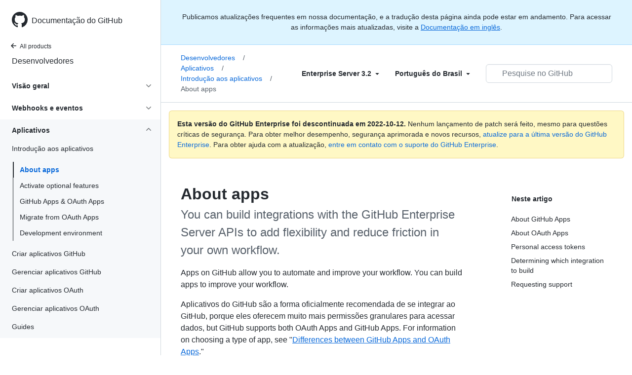

--- FILE ---
content_type: text/html; charset=utf-8
request_url: https://docs.github.com/pt/enterprise-server@3.2/developers/apps/getting-started-with-apps/about-apps
body_size: 22715
content:
<!DOCTYPE html><html lang="pt"><head><meta charset="utf-8"><meta name="viewport" content="width=device-width, initial-scale=1"><link rel="alternate icon" type="image/png" href="https://github.github.com/docs-ghes-3.2/assets/cb-600/images/site/favicon.png"><link rel="icon" type="image/svg+xml" href="https://github.github.com/docs-ghes-3.2/assets/cb-803/images/site/favicon.svg"><meta name="google-site-verification" content="c1kuD-K2HIVF635lypcsWPoD4kilo5-jA_wBFyT4uMY"><title>About apps - GitHub Enterprise Server 3.2 Docs</title><meta name="description" content="You can build integrations with the GitHub Enterprise Server APIs to add flexibility and reduce friction in your own workflow."><link rel="alternate" hreflang="en" href="https://docs.github.com/en/enterprise-server@3.2/developers/apps/getting-started-with-apps/about-apps"><link rel="alternate" hreflang="zh-Hans" href="https://docs.github.com/cn/enterprise-server@3.2/developers/apps/getting-started-with-apps/about-apps"><link rel="alternate" hreflang="ja" href="https://docs.github.com/ja/enterprise-server@3.2/developers/apps/getting-started-with-apps/about-apps"><link rel="alternate" hreflang="es" href="https://docs.github.com/es/enterprise-server@3.2/developers/apps/getting-started-with-apps/about-apps"><link rel="alternate" hreflang="pt" href="https://docs.github.com/pt/enterprise-server@3.2/developers/apps/getting-started-with-apps/about-apps"><meta name="keywords" content="GitHub Apps"><meta name="path-language" content="pt"><meta name="path-version" content="enterprise-server@3.2"><meta name="path-product" content="developers"><meta name="path-article" content="developers/apps/getting-started-with-apps/about-apps"><meta name="page-document-type" content="article"><meta name="status" content="200"><meta property="og:site_name" content="GitHub Docs"><meta property="og:title" content="About apps - GitHub Enterprise Server 3.2 Docs"><meta property="og:type" content="article"><meta property="og:url" content="http://localhost:4001/pt/enterprise-server@3.2/developers/apps/getting-started-with-apps/about-apps"><meta property="og:image" content="https://github.githubassets.com/images/modules/open_graph/github-logo.png"><meta name="next-head-count" content="24"><link rel="preload" href="https://docs.github.com/enterprise-server@3.2/_next/static/css/90d2a180d5a428ce.css" as="style"><link rel="stylesheet" href="https://docs.github.com/enterprise-server@3.2/_next/static/css/90d2a180d5a428ce.css" data-n-g=""><link rel="preload" href="https://docs.github.com/enterprise-server@3.2/_next/static/css/52da2b7ff3066b3d.css" as="style"><link rel="stylesheet" href="https://docs.github.com/enterprise-server@3.2/_next/static/css/52da2b7ff3066b3d.css" data-n-p=""><noscript data-n-css=""></noscript><script defer="" nomodule="" src="https://docs.github.com/enterprise-server@3.2/_next/static/chunks/polyfills-c67a75d1b6f99dc8.js"></script><script src="https://docs.github.com/enterprise-server@3.2/_next/static/chunks/webpack-61e215a095002347.js" defer=""></script><script src="https://docs.github.com/enterprise-server@3.2/_next/static/chunks/framework-bb5c596eafb42b22.js" defer=""></script><script src="https://docs.github.com/enterprise-server@3.2/_next/static/chunks/main-59a3f858fbabd81b.js" defer=""></script><script src="https://docs.github.com/enterprise-server@3.2/_next/static/chunks/pages/_app-5530453067a8c5d1.js" defer=""></script><script src="https://docs.github.com/enterprise-server@3.2/_next/static/chunks/0e226fb0-f47400d931ae7427.js" defer=""></script><script src="https://docs.github.com/enterprise-server@3.2/_next/static/chunks/744-7d65564d42f1fe63.js" defer=""></script><script src="https://docs.github.com/enterprise-server@3.2/_next/static/chunks/910-4c1d7c8f76e28a91.js" defer=""></script><script src="https://docs.github.com/enterprise-server@3.2/_next/static/chunks/689-1848e1c59d8d2743.js" defer=""></script><script src="https://docs.github.com/enterprise-server@3.2/_next/static/chunks/581-bccf48c02915020d.js" defer=""></script><script src="https://docs.github.com/enterprise-server@3.2/_next/static/chunks/946-ee4a8c67c054bca7.js" defer=""></script><script src="https://docs.github.com/enterprise-server@3.2/_next/static/chunks/691-eb284f3992947d39.js" defer=""></script><script src="https://docs.github.com/enterprise-server@3.2/_next/static/chunks/602-1fc5c901aa4251c9.js" defer=""></script><script src="https://docs.github.com/enterprise-server@3.2/_next/static/chunks/pages/%5BversionId%5D/%5BproductId%5D/%5B...restPage%5D-98345371647f1ae2.js" defer=""></script><script src="https://docs.github.com/enterprise-server@3.2/_next/static/R0T-DhZ7U71JAO2_gqQ_H/_buildManifest.js" defer=""></script><script src="https://docs.github.com/enterprise-server@3.2/_next/static/R0T-DhZ7U71JAO2_gqQ_H/_ssgManifest.js" defer=""></script><style data-styled="" data-styled-version="5.3.5">.gwyGig{display:-webkit-box;display:-webkit-flex;display:-ms-flexbox;display:flex;-webkit-flex-direction:column;-ms-flex-direction:column;flex-direction:column;-webkit-box-flex:1;-webkit-flex-grow:1;-ms-flex-positive:1;flex-grow:1;min-width:0;}/*!sc*/
.gvhUXE{-webkit-box-flex:1;-webkit-flex-grow:1;-ms-flex-positive:1;flex-grow:1;}/*!sc*/
.hciqVo{display:inline-block;margin-left:8px;}/*!sc*/
.hLZhgo{height:20px;min-width:16px;max-width:20px;display:-webkit-box;display:-webkit-flex;display:-ms-flexbox;display:flex;-webkit-box-pack:center;-webkit-justify-content:center;-ms-flex-pack:center;justify-content:center;-webkit-align-items:center;-webkit-box-align:center;-ms-flex-align:center;align-items:center;-webkit-flex-shrink:0;-ms-flex-negative:0;flex-shrink:0;margin-right:8px;}/*!sc*/
.iYYqoc{grid-area:topper;}/*!sc*/
.dsDXDh{-webkit-align-self:flex-start;-ms-flex-item-align:start;align-self:flex-start;grid-area:sidebar;}/*!sc*/
.gpLjoq{grid-area:intro;}/*!sc*/
.fWkkBJ{grid-area:content;}/*!sc*/
data-styled.g3[id="Box-sc-1gh2r6s-0"]{content:"gwyGig,gvhUXE,hciqVo,hLZhgo,iYYqoc,dsDXDh,gpLjoq,fWkkBJ,"}/*!sc*/
.ciwsYL{border-radius:6px;border:0;border-color:rgba(27,31,36,0.15);font-family:inherit;font-weight:600;line-height:20px;white-space:nowrap;vertical-align:middle;cursor:pointer;-webkit-appearance:none;-moz-appearance:none;appearance:none;-webkit-user-select:none;-moz-user-select:none;-ms-user-select:none;user-select:none;-webkit-text-decoration:none;text-decoration:none;text-align:center;display:grid;grid-template-areas:"leadingIcon text trailingIcon";padding-top:6px;padding-bottom:6px;padding-left:16px;padding-right:16px;font-size:14px;color:var(--color-fg-default);background-color:transparent;box-shadow:none;}/*!sc*/
.ciwsYL:focus:not(:disabled){box-shadow:none;outline:2px solid #0969da;outline-offset:-2px;}/*!sc*/
.ciwsYL:focus:not(:disabled):not(:focus-visible){outline:solid 1px transparent;}/*!sc*/
.ciwsYL:focus-visible:not(:disabled){box-shadow:none;outline:2px solid #0969da;outline-offset:-2px;}/*!sc*/
.ciwsYL:disabled{cursor:default;color:#8c959f;}/*!sc*/
.ciwsYL:disabled [data-component=ButtonCounter]{color:inherit;}/*!sc*/
.ciwsYL:disabled svg{opacity:0.6;}/*!sc*/
@media (forced-colors:active){.ciwsYL:focus{outline:solid 1px transparent;}}/*!sc*/
.ciwsYL > :not(:last-child){margin-right:8px;}/*!sc*/
.ciwsYL [data-component="leadingIcon"]{grid-area:leadingIcon;}/*!sc*/
.ciwsYL [data-component="text"]{grid-area:text;}/*!sc*/
.ciwsYL [data-component="trailingIcon"]{grid-area:trailingIcon;}/*!sc*/
.ciwsYL [data-component=ButtonCounter]{font-size:14px;}/*!sc*/
.ciwsYL:hover:not([disabled]){background-color:#f3f4f6;}/*!sc*/
.ciwsYL:active:not([disabled]){background-color:hsla(220,14%,94%,1);}/*!sc*/
.ciwsYL[aria-expanded=true]{background-color:hsla(220,14%,94%,1);}/*!sc*/
.ciwsYL [data-component=trailingIcon]{margin-left:-4px;margin-right:-4px;}/*!sc*/
data-styled.g4[id="types__StyledButton-sc-ws60qy-0"]{content:"ciwsYL,"}/*!sc*/
.iFaQQI{margin:0;padding-inline-start:0;padding-top:0;padding-bottom:0;}/*!sc*/
.hgjakc{margin:0;padding-inline-start:0;padding-top:8px;padding-bottom:8px;}/*!sc*/
data-styled.g31[id="List__ListBox-sc-1x7olzq-0"]{content:"iFaQQI,hgjakc,"}/*!sc*/
.iILZXl{position:relative;display:-webkit-box;display:-webkit-flex;display:-ms-flexbox;display:flex;padding-left:8px;padding-right:8px;font-size:14px;padding-top:6px;padding-bottom:6px;line-height:20px;min-height:5px;margin-left:0;margin-right:0;border-radius:0;-webkit-transition:background 33.333ms linear;transition:background 33.333ms linear;color:#24292f;cursor:pointer;-webkit-appearance:none;-moz-appearance:none;appearance:none;background:unset;border:unset;width:calc(100% - 16px);font-family:unset;text-align:unset;margin-top:unset;margin-bottom:unset;padding:2px 0;}/*!sc*/
.iILZXl[aria-disabled]{cursor:not-allowed;}/*!sc*/
@media (hover:hover) and (pointer:fine){.iILZXl:hover:not([aria-disabled]){background-color:rgba(208,215,222,0.32);color:#24292f;}.iILZXl:focus:not([data-focus-visible-added]){background-color:rgba(208,215,222,0.24);color:#24292f;outline:none;}.iILZXl[data-focus-visible-added]{outline:none;border:2 solid;box-shadow:0 0 0 2px #0969da;}.iILZXl:active:not([aria-disabled]){background-color:rgba(208,215,222,0.48);color:#24292f;}}/*!sc*/
@media (forced-colors:active){.iILZXl:focus{outline:solid 1px transparent !important;}}/*!sc*/
.iILZXl [data-component="ActionList.Item--DividerContainer"]{position:relative;}/*!sc*/
.iILZXl [data-component="ActionList.Item--DividerContainer"]::before{content:" ";display:block;position:absolute;width:100%;top:-7px;border:0 solid;border-top-width:0;border-color:var(--divider-color,transparent);}/*!sc*/
.iILZXl:not(:first-of-type){--divider-color:rgba(208,215,222,0.48);}/*!sc*/
[data-component="ActionList.Divider"] + .Item__LiBox-sc-yeql7o-0{--divider-color:transparent !important;}/*!sc*/
.iILZXl:hover:not([aria-disabled]),.iILZXl:focus:not([aria-disabled]),.iILZXl[data-focus-visible-added]:not([aria-disabled]){--divider-color:transparent;}/*!sc*/
.iILZXl:hover:not([aria-disabled]) + .Item__LiBox-sc-yeql7o-0,.iILZXl:focus:not([aria-disabled]) + .iILZXl,.iILZXl[data-focus-visible-added] + li{--divider-color:transparent;}/*!sc*/
.iILZXl:hover{border-radius:0;}/*!sc*/
.oLdxT{position:relative;display:-webkit-box;display:-webkit-flex;display:-ms-flexbox;display:flex;padding-left:0;padding-right:0;font-size:14px;padding-top:0;padding-bottom:0;line-height:20px;min-height:5px;margin-left:8px;margin-right:8px;border-radius:6px;-webkit-transition:background 33.333ms linear;transition:background 33.333ms linear;color:#24292f;cursor:pointer;-webkit-appearance:none;-moz-appearance:none;appearance:none;background:unset;border:unset;width:calc(100% - 16px);font-family:unset;text-align:unset;margin-top:unset;margin-bottom:unset;}/*!sc*/
.oLdxT[aria-disabled]{cursor:not-allowed;}/*!sc*/
@media (hover:hover) and (pointer:fine){.oLdxT:hover:not([aria-disabled]){background-color:rgba(208,215,222,0.32);color:#24292f;}.oLdxT:focus:not([data-focus-visible-added]){background-color:rgba(208,215,222,0.24);color:#24292f;outline:none;}.oLdxT[data-focus-visible-added]{outline:none;border:2 solid;box-shadow:0 0 0 2px #0969da;}.oLdxT:active:not([aria-disabled]){background-color:rgba(208,215,222,0.48);color:#24292f;}}/*!sc*/
@media (forced-colors:active){.oLdxT:focus{outline:solid 1px transparent !important;}}/*!sc*/
.oLdxT [data-component="ActionList.Item--DividerContainer"]{position:relative;}/*!sc*/
.oLdxT [data-component="ActionList.Item--DividerContainer"]::before{content:" ";display:block;position:absolute;width:100%;top:-7px;border:0 solid;border-top-width:0;border-color:var(--divider-color,transparent);}/*!sc*/
.oLdxT:not(:first-of-type){--divider-color:rgba(208,215,222,0.48);}/*!sc*/
[data-component="ActionList.Divider"] + .Item__LiBox-sc-yeql7o-0{--divider-color:transparent !important;}/*!sc*/
.oLdxT:hover:not([aria-disabled]),.oLdxT:focus:not([aria-disabled]),.oLdxT[data-focus-visible-added]:not([aria-disabled]){--divider-color:transparent;}/*!sc*/
.oLdxT:hover:not([aria-disabled]) + .Item__LiBox-sc-yeql7o-0,.oLdxT:focus:not([aria-disabled]) + .oLdxT,.oLdxT[data-focus-visible-added] + li{--divider-color:transparent;}/*!sc*/
data-styled.g32[id="Item__LiBox-sc-yeql7o-0"]{content:"iILZXl,oLdxT,"}/*!sc*/
.bcamnz{color:#0969da;-webkit-text-decoration:none;text-decoration:none;padding-left:8px;padding-right:8px;padding-top:6px;padding-bottom:6px;display:-webkit-box;display:-webkit-flex;display:-ms-flexbox;display:flex;-webkit-box-flex:1;-webkit-flex-grow:1;-ms-flex-positive:1;flex-grow:1;border-radius:6px;color:inherit;}/*!sc*/
.bcamnz:hover{-webkit-text-decoration:underline;text-decoration:underline;}/*!sc*/
.bcamnz:is(button){display:inline-block;padding:0;font-size:inherit;white-space:nowrap;cursor:pointer;-webkit-user-select:none;-moz-user-select:none;-ms-user-select:none;user-select:none;background-color:transparent;border:0;-webkit-appearance:none;-moz-appearance:none;appearance:none;}/*!sc*/
.bcamnz:hover{color:inherit;-webkit-text-decoration:none;text-decoration:none;}/*!sc*/
.dBAbjx{color:#0969da;-webkit-text-decoration:none;text-decoration:none;padding-left:8px;padding-right:8px;padding-top:6px;padding-bottom:6px;display:-webkit-box;display:-webkit-flex;display:-ms-flexbox;display:flex;-webkit-box-flex:1;-webkit-flex-grow:1;-ms-flex-positive:1;flex-grow:1;border-radius:6px;color:inherit;padding:4px 0 4px 0;margin-left:7px;}/*!sc*/
.dBAbjx:hover{-webkit-text-decoration:underline;text-decoration:underline;}/*!sc*/
.dBAbjx:is(button){display:inline-block;padding:0;font-size:inherit;white-space:nowrap;cursor:pointer;-webkit-user-select:none;-moz-user-select:none;-ms-user-select:none;user-select:none;background-color:transparent;border:0;-webkit-appearance:none;-moz-appearance:none;appearance:none;}/*!sc*/
.dBAbjx:hover{color:inherit;-webkit-text-decoration:none;text-decoration:none;}/*!sc*/
data-styled.g33[id="Link-sc-hrxz1n-0"]{content:"bcamnz,dBAbjx,"}/*!sc*/
.gTOkuj > summary{list-style:none;}/*!sc*/
.gTOkuj > summary::-webkit-details-marker{display:none;}/*!sc*/
data-styled.g63[id="Details-sc-1qhvasm-0"]{content:"gTOkuj,"}/*!sc*/
.hAHKnX{position:relative;color:#24292f;padding:16px;border-style:solid;border-width:1px;border-radius:6px;margin-top:0;color:#24292f;background-color:#fff8c5;border-color:rgba(212,167,44,0.4);}/*!sc*/
.hAHKnX p:last-child{margin-bottom:0;}/*!sc*/
.hAHKnX svg{margin-right:8px;}/*!sc*/
.hAHKnX svg{color:#9a6700;}/*!sc*/
data-styled.g71[id="Flash-sc-1jd8n2z-0"]{content:"hAHKnX,"}/*!sc*/
.gTWndi{font-weight:600;font-size:32px;margin:0;font-size:14px;}/*!sc*/
data-styled.g75[id="Heading-sc-1irtotl-0"]{content:"gTWndi,"}/*!sc*/
.btzdit{max-width:720px;display:grid;grid-template-columns:minmax(0,1fr);grid-template-areas:'topper' 'intro' 'sidebar' 'content';row-gap:8px;}/*!sc*/
@media (min-width:1280px){.btzdit{max-width:none;padding-top:24px;grid-template-rows:auto 1fr;grid-template-columns:minmax(500px,720px) minmax(220px,1fr);grid-template-areas:'topper sidebar' 'intro sidebar' 'content sidebar';-webkit-column-gap:80px;column-gap:80px;row-gap:0;}}/*!sc*/
data-styled.g115[id="ArticleGridLayout__Container-sc-we7dhr-0"]{content:"btzdit,"}/*!sc*/
@media (min-width:1280px){.ksIkgZ{position:-webkit-sticky;position:sticky;padding-top:24px;top:5em;max-height:calc(100vh - 5em);overflow-y:auto;padding-bottom:40px !important;}}/*!sc*/
data-styled.g116[id="ArticleGridLayout__SidebarContent-sc-we7dhr-1"]{content:"ksIkgZ,"}/*!sc*/
</style></head><body data-color-mode="auto" data-light-theme="light" data-dark-theme="dark"><div id="__next" data-reactroot=""><div class="d-lg-flex"><a href="#main-content" class="sr-only">Skip to main content</a><div class="d-none d-lg-block bg-primary position-sticky top-0 overflow-y-auto flex-shrink-0 pb-5 border-right" style="width:326px;height:100vh" role="banner"><div tabindex="-1" class="d-flex flex-items-center p-4 position-sticky top-0 color-bg-default" style="z-index:3" id="github-logo"><a rel="" class="color-fg-default" aria-hidden="true" tabindex="-1" href="/pt"><svg aria-hidden="true" focusable="false" role="img" class="octicon octicon-mark-github" viewBox="0 0 16 16" width="32" height="32" fill="currentColor" style="display:inline-block;user-select:none;vertical-align:text-bottom;overflow:visible"><path fill-rule="evenodd" d="M8 0C3.58 0 0 3.58 0 8c0 3.54 2.29 6.53 5.47 7.59.4.07.55-.17.55-.38 0-.19-.01-.82-.01-1.49-2.01.37-2.53-.49-2.69-.94-.09-.23-.48-.94-.82-1.13-.28-.15-.68-.52-.01-.53.63-.01 1.08.58 1.23.82.72 1.21 1.87.87 2.33.66.07-.52.28-.87.51-1.07-1.78-.2-3.64-.89-3.64-3.95 0-.87.31-1.59.82-2.15-.08-.2-.36-1.02.08-2.12 0 0 .67-.21 2.2.82.64-.18 1.32-.27 2-.27.68 0 1.36.09 2 .27 1.53-1.04 2.2-.82 2.2-.82.44 1.1.16 1.92.08 2.12.51.56.82 1.27.82 2.15 0 3.07-1.87 3.75-3.65 3.95.29.25.54.73.54 1.48 0 1.07-.01 1.93-.01 2.2 0 .21.15.46.55.38A8.013 8.013 0 0016 8c0-4.42-3.58-8-8-8z"></path></svg></a><a rel="" class="f4 text-semibold color-fg-default no-underline no-wrap pl-2 flex-auto" href="/pt">Documentação do GitHub</a></div><nav><ul data-testid="sidebar"><li><a rel="" class="f6 pl-4 pr-5 ml-n1 pb-1 color-fg-default" href="/pt/enterprise-server@3.2"><svg aria-hidden="true" focusable="false" role="img" class="mr-1" viewBox="0 0 16 16" width="16" height="16" fill="currentColor" style="display:inline-block;user-select:none;vertical-align:text-bottom;overflow:visible"><path fill-rule="evenodd" d="M7.78 12.53a.75.75 0 01-1.06 0L2.47 8.28a.75.75 0 010-1.06l4.25-4.25a.75.75 0 011.06 1.06L4.81 7h7.44a.75.75 0 010 1.5H4.81l2.97 2.97a.75.75 0 010 1.06z"></path></svg>All products</a></li><li data-testid="sidebar-product" title="Desenvolvedores" class="my-2"><a rel="" class="pl-4 pr-5 pb-1 f4 color-fg-default no-underline" href="/pt/enterprise-server@3.2/developers">Desenvolvedores</a></li><li class="my-3" data-testid="product-sidebar-items"><ul class="list-style-none"><li data-is-active-category="false" data-is-current-page="false" class="py-1"><details class="details-reset"><summary class="outline-none"><div class="d-flex flex-justify-between"><div class="pl-4 pr-1 py-2 f5 d-block flex-auto mr-3 color-fg-default no-underline text-bold">Visão geral</div><span style="margin-top:7px" class="flex-shrink-0 pr-3"><svg aria-hidden="true" focusable="false" role="img" class="opacity-60" viewBox="0 0 16 16" width="16" height="16" fill="currentColor" style="display:inline-block;user-select:none;vertical-align:text-bottom;overflow:visible"><path fill-rule="evenodd" d="M12.78 6.22a.75.75 0 010 1.06l-4.25 4.25a.75.75 0 01-1.06 0L3.22 7.28a.75.75 0 011.06-1.06L8 9.94l3.72-3.72a.75.75 0 011.06 0z"></path></svg></span></div></summary><div data-testid="sidebar-article-group" class="pb-0"><ul class="List__ListBox-sc-1x7olzq-0 iFaQQI my-2"><li tabindex="0" aria-labelledby="react-aria-1 " data-testid="sidebar-article" data-is-current-page="false" class="Item__LiBox-sc-yeql7o-0 iILZXl width-full position-relative SidebarProduct_sidebarArticle__dQ4tN"><div data-component="ActionList.Item--DividerContainer" class="Box-sc-1gh2r6s-0 gwyGig"><span id="react-aria-1" class="Box-sc-1gh2r6s-0 gvhUXE"><a rel="" class="d-block pl-6 pr-5 py-1 no-underline width-full color-fg-default" href="/pt/enterprise-server@3.2/developers/overview/about-githubs-apis">About GitHub's APIs</a></span></div></li><li tabindex="0" aria-labelledby="react-aria-4 " data-testid="sidebar-article" data-is-current-page="false" class="Item__LiBox-sc-yeql7o-0 iILZXl width-full position-relative SidebarProduct_sidebarArticle__dQ4tN"><div data-component="ActionList.Item--DividerContainer" class="Box-sc-1gh2r6s-0 gwyGig"><span id="react-aria-4" class="Box-sc-1gh2r6s-0 gvhUXE"><a rel="" class="d-block pl-6 pr-5 py-1 no-underline width-full color-fg-default" href="/pt/enterprise-server@3.2/developers/overview/managing-deploy-keys">Managing deploy keys</a></span></div></li><li tabindex="0" aria-labelledby="react-aria-7 " data-testid="sidebar-article" data-is-current-page="false" class="Item__LiBox-sc-yeql7o-0 iILZXl width-full position-relative SidebarProduct_sidebarArticle__dQ4tN"><div data-component="ActionList.Item--DividerContainer" class="Box-sc-1gh2r6s-0 gwyGig"><span id="react-aria-7" class="Box-sc-1gh2r6s-0 gvhUXE"><a rel="" class="d-block pl-6 pr-5 py-1 no-underline width-full color-fg-default" href="/pt/enterprise-server@3.2/developers/overview/using-ssh-agent-forwarding">SSH agent forwarding</a></span></div></li><li tabindex="0" aria-labelledby="react-aria-10 " data-testid="sidebar-article" data-is-current-page="false" class="Item__LiBox-sc-yeql7o-0 iILZXl width-full position-relative SidebarProduct_sidebarArticle__dQ4tN"><div data-component="ActionList.Item--DividerContainer" class="Box-sc-1gh2r6s-0 gwyGig"><span id="react-aria-10" class="Box-sc-1gh2r6s-0 gvhUXE"><a rel="" class="d-block pl-6 pr-5 py-1 no-underline width-full color-fg-default" href="/pt/enterprise-server@3.2/developers/overview/replacing-github-services">Substituir os GitHub Services</a></span></div></li></ul></div></details></li><li data-is-active-category="false" data-is-current-page="false" class="py-1"><details class="details-reset"><summary class="outline-none"><div class="d-flex flex-justify-between"><div class="pl-4 pr-1 py-2 f5 d-block flex-auto mr-3 color-fg-default no-underline text-bold">Webhooks e eventos</div><span style="margin-top:7px" class="flex-shrink-0 pr-3"><svg aria-hidden="true" focusable="false" role="img" class="opacity-60" viewBox="0 0 16 16" width="16" height="16" fill="currentColor" style="display:inline-block;user-select:none;vertical-align:text-bottom;overflow:visible"><path fill-rule="evenodd" d="M12.78 6.22a.75.75 0 010 1.06l-4.25 4.25a.75.75 0 01-1.06 0L3.22 7.28a.75.75 0 011.06-1.06L8 9.94l3.72-3.72a.75.75 0 011.06 0z"></path></svg></span></div></summary><ul class="list-style-none position-relative"><li data-is-current-page="false"><details class="details-reset"><summary><div class="pl-4 pr-5 py-2 no-underline">Webhooks</div></summary><div data-testid="sidebar-article-group" class="pb-0"><ul class="List__ListBox-sc-1x7olzq-0 iFaQQI my-2"><li tabindex="0" aria-labelledby="react-aria-13 " data-testid="sidebar-article" data-is-current-page="false" class="Item__LiBox-sc-yeql7o-0 iILZXl width-full position-relative SidebarProduct_sidebarArticle__dQ4tN"><div data-component="ActionList.Item--DividerContainer" class="Box-sc-1gh2r6s-0 gwyGig"><span id="react-aria-13" class="Box-sc-1gh2r6s-0 gvhUXE"><a rel="" class="d-block pl-6 pr-5 py-1 no-underline width-full color-fg-default" href="/pt/enterprise-server@3.2/developers/webhooks-and-events/webhooks/about-webhooks">Sobre webhooks</a></span></div></li><li tabindex="0" aria-labelledby="react-aria-16 " data-testid="sidebar-article" data-is-current-page="false" class="Item__LiBox-sc-yeql7o-0 iILZXl width-full position-relative SidebarProduct_sidebarArticle__dQ4tN"><div data-component="ActionList.Item--DividerContainer" class="Box-sc-1gh2r6s-0 gwyGig"><span id="react-aria-16" class="Box-sc-1gh2r6s-0 gvhUXE"><a rel="" class="d-block pl-6 pr-5 py-1 no-underline width-full color-fg-default" href="/pt/enterprise-server@3.2/developers/webhooks-and-events/webhooks/creating-webhooks">Criar webhooks</a></span></div></li><li tabindex="0" aria-labelledby="react-aria-19 " data-testid="sidebar-article" data-is-current-page="false" class="Item__LiBox-sc-yeql7o-0 iILZXl width-full position-relative SidebarProduct_sidebarArticle__dQ4tN"><div data-component="ActionList.Item--DividerContainer" class="Box-sc-1gh2r6s-0 gwyGig"><span id="react-aria-19" class="Box-sc-1gh2r6s-0 gvhUXE"><a rel="" class="d-block pl-6 pr-5 py-1 no-underline width-full color-fg-default" href="/pt/enterprise-server@3.2/developers/webhooks-and-events/webhooks/configuring-your-server-to-receive-payloads">Configure server for webhooks</a></span></div></li><li tabindex="0" aria-labelledby="react-aria-22 " data-testid="sidebar-article" data-is-current-page="false" class="Item__LiBox-sc-yeql7o-0 iILZXl width-full position-relative SidebarProduct_sidebarArticle__dQ4tN"><div data-component="ActionList.Item--DividerContainer" class="Box-sc-1gh2r6s-0 gwyGig"><span id="react-aria-22" class="Box-sc-1gh2r6s-0 gvhUXE"><a rel="" class="d-block pl-6 pr-5 py-1 no-underline width-full color-fg-default" href="/pt/enterprise-server@3.2/developers/webhooks-and-events/webhooks/testing-webhooks">Testar webhooks</a></span></div></li><li tabindex="0" aria-labelledby="react-aria-25 " data-testid="sidebar-article" data-is-current-page="false" class="Item__LiBox-sc-yeql7o-0 iILZXl width-full position-relative SidebarProduct_sidebarArticle__dQ4tN"><div data-component="ActionList.Item--DividerContainer" class="Box-sc-1gh2r6s-0 gwyGig"><span id="react-aria-25" class="Box-sc-1gh2r6s-0 gvhUXE"><a rel="" class="d-block pl-6 pr-5 py-1 no-underline width-full color-fg-default" href="/pt/enterprise-server@3.2/developers/webhooks-and-events/webhooks/securing-your-webhooks">Protegendo seus webhooks</a></span></div></li><li tabindex="0" aria-labelledby="react-aria-28 " data-testid="sidebar-article" data-is-current-page="false" class="Item__LiBox-sc-yeql7o-0 iILZXl width-full position-relative SidebarProduct_sidebarArticle__dQ4tN"><div data-component="ActionList.Item--DividerContainer" class="Box-sc-1gh2r6s-0 gwyGig"><span id="react-aria-28" class="Box-sc-1gh2r6s-0 gvhUXE"><a rel="" class="d-block pl-6 pr-5 py-1 no-underline width-full color-fg-default" href="/pt/enterprise-server@3.2/developers/webhooks-and-events/webhooks/webhook-events-and-payloads">Webhook events &amp; payloads</a></span></div></li></ul></div></details></li><li data-is-current-page="false"><details class="details-reset"><summary><div class="pl-4 pr-5 py-2 no-underline">Eventos</div></summary><div data-testid="sidebar-article-group" class="pb-0"><ul class="List__ListBox-sc-1x7olzq-0 iFaQQI my-2"><li tabindex="0" aria-labelledby="react-aria-31 " data-testid="sidebar-article" data-is-current-page="false" class="Item__LiBox-sc-yeql7o-0 iILZXl width-full position-relative SidebarProduct_sidebarArticle__dQ4tN"><div data-component="ActionList.Item--DividerContainer" class="Box-sc-1gh2r6s-0 gwyGig"><span id="react-aria-31" class="Box-sc-1gh2r6s-0 gvhUXE"><a rel="" class="d-block pl-6 pr-5 py-1 no-underline width-full color-fg-default" href="/pt/enterprise-server@3.2/developers/webhooks-and-events/events/github-event-types">Tipos de eventos do GitHub</a></span></div></li><li tabindex="0" aria-labelledby="react-aria-34 " data-testid="sidebar-article" data-is-current-page="false" class="Item__LiBox-sc-yeql7o-0 iILZXl width-full position-relative SidebarProduct_sidebarArticle__dQ4tN"><div data-component="ActionList.Item--DividerContainer" class="Box-sc-1gh2r6s-0 gwyGig"><span id="react-aria-34" class="Box-sc-1gh2r6s-0 gvhUXE"><a rel="" class="d-block pl-6 pr-5 py-1 no-underline width-full color-fg-default" href="/pt/enterprise-server@3.2/developers/webhooks-and-events/events/issue-event-types">Issue event types</a></span></div></li></ul></div></details></li></ul></details></li><li data-is-active-category="true" data-is-current-page="false" class="py-1 color-bg-inset"><details open="" class="details-reset"><summary class="outline-none"><div class="d-flex flex-justify-between"><div class="pl-4 pr-1 py-2 f5 d-block flex-auto mr-3 color-fg-default no-underline text-bold">Aplicativos</div><span style="margin-top:7px" class="flex-shrink-0 pr-3"><svg aria-hidden="true" focusable="false" role="img" class="opacity-60 rotate-180" viewBox="0 0 16 16" width="16" height="16" fill="currentColor" style="display:inline-block;user-select:none;vertical-align:text-bottom;overflow:visible"><path fill-rule="evenodd" d="M12.78 6.22a.75.75 0 010 1.06l-4.25 4.25a.75.75 0 01-1.06 0L3.22 7.28a.75.75 0 011.06-1.06L8 9.94l3.72-3.72a.75.75 0 011.06 0z"></path></svg></span></div></summary><ul class="list-style-none position-relative"><li data-is-current-page="false"><details open="" class="details-reset"><summary><div class="pl-4 pr-5 py-2 no-underline">Introdução aos aplicativos</div></summary><div data-testid="sidebar-article-group" class="pb-0"><ul class="List__ListBox-sc-1x7olzq-0 iFaQQI my-2"><li tabindex="0" aria-labelledby="react-aria-37 " data-testid="sidebar-article" data-is-current-page="true" class="Item__LiBox-sc-yeql7o-0 iILZXl width-full position-relative SidebarProduct_sidebarArticle__dQ4tN text-bold SidebarProduct_sidebarArticleActive__r11Hy"><div data-component="ActionList.Item--DividerContainer" class="Box-sc-1gh2r6s-0 gwyGig"><span id="react-aria-37" class="Box-sc-1gh2r6s-0 gvhUXE"><a rel="" class="d-block pl-6 pr-5 py-1 no-underline width-full color-fg-accent" href="/pt/enterprise-server@3.2/developers/apps/getting-started-with-apps/about-apps">About apps</a></span></div></li><li tabindex="0" aria-labelledby="react-aria-40 " data-testid="sidebar-article" data-is-current-page="false" class="Item__LiBox-sc-yeql7o-0 iILZXl width-full position-relative SidebarProduct_sidebarArticle__dQ4tN"><div data-component="ActionList.Item--DividerContainer" class="Box-sc-1gh2r6s-0 gwyGig"><span id="react-aria-40" class="Box-sc-1gh2r6s-0 gvhUXE"><a rel="" class="d-block pl-6 pr-5 py-1 no-underline width-full color-fg-default" href="/pt/enterprise-server@3.2/developers/apps/getting-started-with-apps/activating-optional-features-for-apps">Activate optional features</a></span></div></li><li tabindex="0" aria-labelledby="react-aria-43 " data-testid="sidebar-article" data-is-current-page="false" class="Item__LiBox-sc-yeql7o-0 iILZXl width-full position-relative SidebarProduct_sidebarArticle__dQ4tN"><div data-component="ActionList.Item--DividerContainer" class="Box-sc-1gh2r6s-0 gwyGig"><span id="react-aria-43" class="Box-sc-1gh2r6s-0 gvhUXE"><a rel="" class="d-block pl-6 pr-5 py-1 no-underline width-full color-fg-default" href="/pt/enterprise-server@3.2/developers/apps/getting-started-with-apps/differences-between-github-apps-and-oauth-apps">GitHub Apps &amp; OAuth Apps</a></span></div></li><li tabindex="0" aria-labelledby="react-aria-46 " data-testid="sidebar-article" data-is-current-page="false" class="Item__LiBox-sc-yeql7o-0 iILZXl width-full position-relative SidebarProduct_sidebarArticle__dQ4tN"><div data-component="ActionList.Item--DividerContainer" class="Box-sc-1gh2r6s-0 gwyGig"><span id="react-aria-46" class="Box-sc-1gh2r6s-0 gvhUXE"><a rel="" class="d-block pl-6 pr-5 py-1 no-underline width-full color-fg-default" href="/pt/enterprise-server@3.2/developers/apps/getting-started-with-apps/migrating-oauth-apps-to-github-apps">Migrate from OAuth Apps</a></span></div></li><li tabindex="0" aria-labelledby="react-aria-49 " data-testid="sidebar-article" data-is-current-page="false" class="Item__LiBox-sc-yeql7o-0 iILZXl width-full position-relative SidebarProduct_sidebarArticle__dQ4tN"><div data-component="ActionList.Item--DividerContainer" class="Box-sc-1gh2r6s-0 gwyGig"><span id="react-aria-49" class="Box-sc-1gh2r6s-0 gvhUXE"><a rel="" class="d-block pl-6 pr-5 py-1 no-underline width-full color-fg-default" href="/pt/enterprise-server@3.2/developers/apps/getting-started-with-apps/setting-up-your-development-environment-to-create-a-github-app">Development environment</a></span></div></li></ul></div></details></li><li data-is-current-page="false"><details class="details-reset"><summary><div class="pl-4 pr-5 py-2 no-underline">Criar aplicativos GitHub</div></summary><div data-testid="sidebar-article-group" class="pb-0"><ul class="List__ListBox-sc-1x7olzq-0 iFaQQI my-2"><li tabindex="0" aria-labelledby="react-aria-52 " data-testid="sidebar-article" data-is-current-page="false" class="Item__LiBox-sc-yeql7o-0 iILZXl width-full position-relative SidebarProduct_sidebarArticle__dQ4tN"><div data-component="ActionList.Item--DividerContainer" class="Box-sc-1gh2r6s-0 gwyGig"><span id="react-aria-52" class="Box-sc-1gh2r6s-0 gvhUXE"><a rel="" class="d-block pl-6 pr-5 py-1 no-underline width-full color-fg-default" href="/pt/enterprise-server@3.2/developers/apps/building-github-apps/creating-a-github-app">Criar um aplicativo GitHub</a></span></div></li><li tabindex="0" aria-labelledby="react-aria-55 " data-testid="sidebar-article" data-is-current-page="false" class="Item__LiBox-sc-yeql7o-0 iILZXl width-full position-relative SidebarProduct_sidebarArticle__dQ4tN"><div data-component="ActionList.Item--DividerContainer" class="Box-sc-1gh2r6s-0 gwyGig"><span id="react-aria-55" class="Box-sc-1gh2r6s-0 gvhUXE"><a rel="" class="d-block pl-6 pr-5 py-1 no-underline width-full color-fg-default" href="/pt/enterprise-server@3.2/developers/apps/building-github-apps/setting-permissions-for-github-apps">Set permissions</a></span></div></li><li tabindex="0" aria-labelledby="react-aria-58 " data-testid="sidebar-article" data-is-current-page="false" class="Item__LiBox-sc-yeql7o-0 iILZXl width-full position-relative SidebarProduct_sidebarArticle__dQ4tN"><div data-component="ActionList.Item--DividerContainer" class="Box-sc-1gh2r6s-0 gwyGig"><span id="react-aria-58" class="Box-sc-1gh2r6s-0 gvhUXE"><a rel="" class="d-block pl-6 pr-5 py-1 no-underline width-full color-fg-default" href="/pt/enterprise-server@3.2/developers/apps/building-github-apps/authenticating-with-github-apps">Authentication</a></span></div></li><li tabindex="0" aria-labelledby="react-aria-61 " data-testid="sidebar-article" data-is-current-page="false" class="Item__LiBox-sc-yeql7o-0 iILZXl width-full position-relative SidebarProduct_sidebarArticle__dQ4tN"><div data-component="ActionList.Item--DividerContainer" class="Box-sc-1gh2r6s-0 gwyGig"><span id="react-aria-61" class="Box-sc-1gh2r6s-0 gvhUXE"><a rel="" class="d-block pl-6 pr-5 py-1 no-underline width-full color-fg-default" href="/pt/enterprise-server@3.2/developers/apps/building-github-apps/identifying-and-authorizing-users-for-github-apps">Identify &amp; authorize users</a></span></div></li><li tabindex="0" aria-labelledby="react-aria-64 " data-testid="sidebar-article" data-is-current-page="false" class="Item__LiBox-sc-yeql7o-0 iILZXl width-full position-relative SidebarProduct_sidebarArticle__dQ4tN"><div data-component="ActionList.Item--DividerContainer" class="Box-sc-1gh2r6s-0 gwyGig"><span id="react-aria-64" class="Box-sc-1gh2r6s-0 gvhUXE"><a rel="" class="d-block pl-6 pr-5 py-1 no-underline width-full color-fg-default" href="/pt/enterprise-server@3.2/developers/apps/building-github-apps/rate-limits-for-github-apps">Rate limits</a></span></div></li><li tabindex="0" aria-labelledby="react-aria-67 " data-testid="sidebar-article" data-is-current-page="false" class="Item__LiBox-sc-yeql7o-0 iILZXl width-full position-relative SidebarProduct_sidebarArticle__dQ4tN"><div data-component="ActionList.Item--DividerContainer" class="Box-sc-1gh2r6s-0 gwyGig"><span id="react-aria-67" class="Box-sc-1gh2r6s-0 gvhUXE"><a rel="" class="d-block pl-6 pr-5 py-1 no-underline width-full color-fg-default" href="/pt/enterprise-server@3.2/developers/apps/building-github-apps/refreshing-user-to-server-access-tokens">Refresh user-to-server access</a></span></div></li><li tabindex="0" aria-labelledby="react-aria-70 " data-testid="sidebar-article" data-is-current-page="false" class="Item__LiBox-sc-yeql7o-0 iILZXl width-full position-relative SidebarProduct_sidebarArticle__dQ4tN"><div data-component="ActionList.Item--DividerContainer" class="Box-sc-1gh2r6s-0 gwyGig"><span id="react-aria-70" class="Box-sc-1gh2r6s-0 gvhUXE"><a rel="" class="d-block pl-6 pr-5 py-1 no-underline width-full color-fg-default" href="/pt/enterprise-server@3.2/developers/apps/building-github-apps/creating-a-github-app-from-a-manifest">App creation manifest flow</a></span></div></li><li tabindex="0" aria-labelledby="react-aria-73 " data-testid="sidebar-article" data-is-current-page="false" class="Item__LiBox-sc-yeql7o-0 iILZXl width-full position-relative SidebarProduct_sidebarArticle__dQ4tN"><div data-component="ActionList.Item--DividerContainer" class="Box-sc-1gh2r6s-0 gwyGig"><span id="react-aria-73" class="Box-sc-1gh2r6s-0 gvhUXE"><a rel="" class="d-block pl-6 pr-5 py-1 no-underline width-full color-fg-default" href="/pt/enterprise-server@3.2/developers/apps/building-github-apps/creating-a-github-app-using-url-parameters">App creation query parameters</a></span></div></li><li tabindex="0" aria-labelledby="react-aria-76 " data-testid="sidebar-article" data-is-current-page="false" class="Item__LiBox-sc-yeql7o-0 iILZXl width-full position-relative SidebarProduct_sidebarArticle__dQ4tN"><div data-component="ActionList.Item--DividerContainer" class="Box-sc-1gh2r6s-0 gwyGig"><span id="react-aria-76" class="Box-sc-1gh2r6s-0 gvhUXE"><a rel="" class="d-block pl-6 pr-5 py-1 no-underline width-full color-fg-default" href="/pt/enterprise-server@3.2/developers/apps/building-github-apps/creating-a-custom-badge-for-your-github-app">Custom badges</a></span></div></li></ul></div></details></li><li data-is-current-page="false"><details class="details-reset"><summary><div class="pl-4 pr-5 py-2 no-underline">Gerenciar aplicativos GitHub</div></summary><div data-testid="sidebar-article-group" class="pb-0"><ul class="List__ListBox-sc-1x7olzq-0 iFaQQI my-2"><li tabindex="0" aria-labelledby="react-aria-79 " data-testid="sidebar-article" data-is-current-page="false" class="Item__LiBox-sc-yeql7o-0 iILZXl width-full position-relative SidebarProduct_sidebarArticle__dQ4tN"><div data-component="ActionList.Item--DividerContainer" class="Box-sc-1gh2r6s-0 gwyGig"><span id="react-aria-79" class="Box-sc-1gh2r6s-0 gvhUXE"><a rel="" class="d-block pl-6 pr-5 py-1 no-underline width-full color-fg-default" href="/pt/enterprise-server@3.2/developers/apps/managing-github-apps/installing-github-apps">Instalar aplicativos GitHub</a></span></div></li><li tabindex="0" aria-labelledby="react-aria-82 " data-testid="sidebar-article" data-is-current-page="false" class="Item__LiBox-sc-yeql7o-0 iILZXl width-full position-relative SidebarProduct_sidebarArticle__dQ4tN"><div data-component="ActionList.Item--DividerContainer" class="Box-sc-1gh2r6s-0 gwyGig"><span id="react-aria-82" class="Box-sc-1gh2r6s-0 gvhUXE"><a rel="" class="d-block pl-6 pr-5 py-1 no-underline width-full color-fg-default" href="/pt/enterprise-server@3.2/developers/apps/managing-github-apps/modifying-a-github-app">Modificar um aplicativo GitHub</a></span></div></li><li tabindex="0" aria-labelledby="react-aria-85 " data-testid="sidebar-article" data-is-current-page="false" class="Item__LiBox-sc-yeql7o-0 iILZXl width-full position-relative SidebarProduct_sidebarArticle__dQ4tN"><div data-component="ActionList.Item--DividerContainer" class="Box-sc-1gh2r6s-0 gwyGig"><span id="react-aria-85" class="Box-sc-1gh2r6s-0 gvhUXE"><a rel="" class="d-block pl-6 pr-5 py-1 no-underline width-full color-fg-default" href="/pt/enterprise-server@3.2/developers/apps/managing-github-apps/editing-a-github-apps-permissions">Edit permissions</a></span></div></li><li tabindex="0" aria-labelledby="react-aria-88 " data-testid="sidebar-article" data-is-current-page="false" class="Item__LiBox-sc-yeql7o-0 iILZXl width-full position-relative SidebarProduct_sidebarArticle__dQ4tN"><div data-component="ActionList.Item--DividerContainer" class="Box-sc-1gh2r6s-0 gwyGig"><span id="react-aria-88" class="Box-sc-1gh2r6s-0 gvhUXE"><a rel="" class="d-block pl-6 pr-5 py-1 no-underline width-full color-fg-default" href="/pt/enterprise-server@3.2/developers/apps/managing-github-apps/making-a-github-app-public-or-private">Manage app visibility</a></span></div></li><li tabindex="0" aria-labelledby="react-aria-91 " data-testid="sidebar-article" data-is-current-page="false" class="Item__LiBox-sc-yeql7o-0 iILZXl width-full position-relative SidebarProduct_sidebarArticle__dQ4tN"><div data-component="ActionList.Item--DividerContainer" class="Box-sc-1gh2r6s-0 gwyGig"><span id="react-aria-91" class="Box-sc-1gh2r6s-0 gvhUXE"><a rel="" class="d-block pl-6 pr-5 py-1 no-underline width-full color-fg-default" href="/pt/enterprise-server@3.2/developers/apps/managing-github-apps/suspending-a-github-app-installation">Suspend app installation</a></span></div></li><li tabindex="0" aria-labelledby="react-aria-94 " data-testid="sidebar-article" data-is-current-page="false" class="Item__LiBox-sc-yeql7o-0 iILZXl width-full position-relative SidebarProduct_sidebarArticle__dQ4tN"><div data-component="ActionList.Item--DividerContainer" class="Box-sc-1gh2r6s-0 gwyGig"><span id="react-aria-94" class="Box-sc-1gh2r6s-0 gvhUXE"><a rel="" class="d-block pl-6 pr-5 py-1 no-underline width-full color-fg-default" href="/pt/enterprise-server@3.2/developers/apps/managing-github-apps/transferring-ownership-of-a-github-app">Transfer ownership</a></span></div></li><li tabindex="0" aria-labelledby="react-aria-97 " data-testid="sidebar-article" data-is-current-page="false" class="Item__LiBox-sc-yeql7o-0 iILZXl width-full position-relative SidebarProduct_sidebarArticle__dQ4tN"><div data-component="ActionList.Item--DividerContainer" class="Box-sc-1gh2r6s-0 gwyGig"><span id="react-aria-97" class="Box-sc-1gh2r6s-0 gvhUXE"><a rel="" class="d-block pl-6 pr-5 py-1 no-underline width-full color-fg-default" href="/pt/enterprise-server@3.2/developers/apps/managing-github-apps/deleting-a-github-app">Apagar um aplicativo GitHub</a></span></div></li></ul></div></details></li><li data-is-current-page="false"><details class="details-reset"><summary><div class="pl-4 pr-5 py-2 no-underline">Criar aplicativos OAuth</div></summary><div data-testid="sidebar-article-group" class="pb-0"><ul class="List__ListBox-sc-1x7olzq-0 iFaQQI my-2"><li tabindex="0" aria-labelledby="react-aria-100 " data-testid="sidebar-article" data-is-current-page="false" class="Item__LiBox-sc-yeql7o-0 iILZXl width-full position-relative SidebarProduct_sidebarArticle__dQ4tN"><div data-component="ActionList.Item--DividerContainer" class="Box-sc-1gh2r6s-0 gwyGig"><span id="react-aria-100" class="Box-sc-1gh2r6s-0 gvhUXE"><a rel="" class="d-block pl-6 pr-5 py-1 no-underline width-full color-fg-default" href="/pt/enterprise-server@3.2/developers/apps/building-oauth-apps/creating-an-oauth-app">Criar um aplicativo OAuth</a></span></div></li><li tabindex="0" aria-labelledby="react-aria-103 " data-testid="sidebar-article" data-is-current-page="false" class="Item__LiBox-sc-yeql7o-0 iILZXl width-full position-relative SidebarProduct_sidebarArticle__dQ4tN"><div data-component="ActionList.Item--DividerContainer" class="Box-sc-1gh2r6s-0 gwyGig"><span id="react-aria-103" class="Box-sc-1gh2r6s-0 gvhUXE"><a rel="" class="d-block pl-6 pr-5 py-1 no-underline width-full color-fg-default" href="/pt/enterprise-server@3.2/developers/apps/building-oauth-apps/authorizing-oauth-apps">Authorizing OAuth Apps</a></span></div></li><li tabindex="0" aria-labelledby="react-aria-106 " data-testid="sidebar-article" data-is-current-page="false" class="Item__LiBox-sc-yeql7o-0 iILZXl width-full position-relative SidebarProduct_sidebarArticle__dQ4tN"><div data-component="ActionList.Item--DividerContainer" class="Box-sc-1gh2r6s-0 gwyGig"><span id="react-aria-106" class="Box-sc-1gh2r6s-0 gvhUXE"><a rel="" class="d-block pl-6 pr-5 py-1 no-underline width-full color-fg-default" href="/pt/enterprise-server@3.2/developers/apps/building-oauth-apps/scopes-for-oauth-apps">Scopes for OAuth Apps</a></span></div></li><li tabindex="0" aria-labelledby="react-aria-109 " data-testid="sidebar-article" data-is-current-page="false" class="Item__LiBox-sc-yeql7o-0 iILZXl width-full position-relative SidebarProduct_sidebarArticle__dQ4tN"><div data-component="ActionList.Item--DividerContainer" class="Box-sc-1gh2r6s-0 gwyGig"><span id="react-aria-109" class="Box-sc-1gh2r6s-0 gvhUXE"><a rel="" class="d-block pl-6 pr-5 py-1 no-underline width-full color-fg-default" href="/pt/enterprise-server@3.2/developers/apps/building-oauth-apps/creating-a-custom-badge-for-your-oauth-app">Create custom badges</a></span></div></li></ul></div></details></li><li data-is-current-page="false"><details class="details-reset"><summary><div class="pl-4 pr-5 py-2 no-underline">Gerenciar aplicativos OAuth</div></summary><div data-testid="sidebar-article-group" class="pb-0"><ul class="List__ListBox-sc-1x7olzq-0 iFaQQI my-2"><li tabindex="0" aria-labelledby="react-aria-112 " data-testid="sidebar-article" data-is-current-page="false" class="Item__LiBox-sc-yeql7o-0 iILZXl width-full position-relative SidebarProduct_sidebarArticle__dQ4tN"><div data-component="ActionList.Item--DividerContainer" class="Box-sc-1gh2r6s-0 gwyGig"><span id="react-aria-112" class="Box-sc-1gh2r6s-0 gvhUXE"><a rel="" class="d-block pl-6 pr-5 py-1 no-underline width-full color-fg-default" href="/pt/enterprise-server@3.2/developers/apps/managing-oauth-apps/modifying-an-oauth-app">Modificar um aplicativo OAuth</a></span></div></li><li tabindex="0" aria-labelledby="react-aria-115 " data-testid="sidebar-article" data-is-current-page="false" class="Item__LiBox-sc-yeql7o-0 iILZXl width-full position-relative SidebarProduct_sidebarArticle__dQ4tN"><div data-component="ActionList.Item--DividerContainer" class="Box-sc-1gh2r6s-0 gwyGig"><span id="react-aria-115" class="Box-sc-1gh2r6s-0 gvhUXE"><a rel="" class="d-block pl-6 pr-5 py-1 no-underline width-full color-fg-default" href="/pt/enterprise-server@3.2/developers/apps/managing-oauth-apps/transferring-ownership-of-an-oauth-app">Transfer ownership</a></span></div></li><li tabindex="0" aria-labelledby="react-aria-118 " data-testid="sidebar-article" data-is-current-page="false" class="Item__LiBox-sc-yeql7o-0 iILZXl width-full position-relative SidebarProduct_sidebarArticle__dQ4tN"><div data-component="ActionList.Item--DividerContainer" class="Box-sc-1gh2r6s-0 gwyGig"><span id="react-aria-118" class="Box-sc-1gh2r6s-0 gvhUXE"><a rel="" class="d-block pl-6 pr-5 py-1 no-underline width-full color-fg-default" href="/pt/enterprise-server@3.2/developers/apps/managing-oauth-apps/troubleshooting-authorization-request-errors">Troubleshoot authorization</a></span></div></li><li tabindex="0" aria-labelledby="react-aria-121 " data-testid="sidebar-article" data-is-current-page="false" class="Item__LiBox-sc-yeql7o-0 iILZXl width-full position-relative SidebarProduct_sidebarArticle__dQ4tN"><div data-component="ActionList.Item--DividerContainer" class="Box-sc-1gh2r6s-0 gwyGig"><span id="react-aria-121" class="Box-sc-1gh2r6s-0 gvhUXE"><a rel="" class="d-block pl-6 pr-5 py-1 no-underline width-full color-fg-default" href="/pt/enterprise-server@3.2/developers/apps/managing-oauth-apps/troubleshooting-oauth-app-access-token-request-errors">Troubleshoot token request</a></span></div></li><li tabindex="0" aria-labelledby="react-aria-124 " data-testid="sidebar-article" data-is-current-page="false" class="Item__LiBox-sc-yeql7o-0 iILZXl width-full position-relative SidebarProduct_sidebarArticle__dQ4tN"><div data-component="ActionList.Item--DividerContainer" class="Box-sc-1gh2r6s-0 gwyGig"><span id="react-aria-124" class="Box-sc-1gh2r6s-0 gvhUXE"><a rel="" class="d-block pl-6 pr-5 py-1 no-underline width-full color-fg-default" href="/pt/enterprise-server@3.2/developers/apps/managing-oauth-apps/deleting-an-oauth-app">Excluir um aplicativo OAuth</a></span></div></li></ul></div></details></li><li data-is-current-page="false"><details class="details-reset"><summary><div class="pl-4 pr-5 py-2 no-underline">Guides</div></summary><div data-testid="sidebar-article-group" class="pb-0"><ul class="List__ListBox-sc-1x7olzq-0 iFaQQI my-2"><li tabindex="0" aria-labelledby="react-aria-127 " data-testid="sidebar-article" data-is-current-page="false" class="Item__LiBox-sc-yeql7o-0 iILZXl width-full position-relative SidebarProduct_sidebarArticle__dQ4tN"><div data-component="ActionList.Item--DividerContainer" class="Box-sc-1gh2r6s-0 gwyGig"><span id="react-aria-127" class="Box-sc-1gh2r6s-0 gvhUXE"><a rel="" class="d-block pl-6 pr-5 py-1 no-underline width-full color-fg-default" href="/pt/enterprise-server@3.2/developers/apps/guides/using-the-github-api-in-your-app">Build an app with the REST API</a></span></div></li><li tabindex="0" aria-labelledby="react-aria-130 " data-testid="sidebar-article" data-is-current-page="false" class="Item__LiBox-sc-yeql7o-0 iILZXl width-full position-relative SidebarProduct_sidebarArticle__dQ4tN"><div data-component="ActionList.Item--DividerContainer" class="Box-sc-1gh2r6s-0 gwyGig"><span id="react-aria-130" class="Box-sc-1gh2r6s-0 gvhUXE"><a rel="" class="d-block pl-6 pr-5 py-1 no-underline width-full color-fg-default" href="/pt/enterprise-server@3.2/developers/apps/guides/using-content-attachments">Usar anexos de conteúdo</a></span></div></li><li tabindex="0" aria-labelledby="react-aria-133 " data-testid="sidebar-article" data-is-current-page="false" class="Item__LiBox-sc-yeql7o-0 iILZXl width-full position-relative SidebarProduct_sidebarArticle__dQ4tN"><div data-component="ActionList.Item--DividerContainer" class="Box-sc-1gh2r6s-0 gwyGig"><span id="react-aria-133" class="Box-sc-1gh2r6s-0 gvhUXE"><a rel="" class="d-block pl-6 pr-5 py-1 no-underline width-full color-fg-default" href="/pt/enterprise-server@3.2/developers/apps/guides/creating-ci-tests-with-the-checks-api">CI tests using Checks API</a></span></div></li></ul></div></details></li></ul></details></li></ul></li></ul></nav></div><div class="flex-column flex-1"><div class="border-bottom d-unset color-border-muted no-print z-3 color-bg-default Header_header__LpzL7"><div><div data-testid="header-notification" data-type="TRANSLATION" class="flash flash-banner HeaderNotifications_container__TQcII text-center f5 color-fg-default py-4 px-6 color-bg-accent">Publicamos atualizações frequentes em nossa documentação, e a tradução desta página ainda pode estar em andamento. Para acessar as informações mais atualizadas, visite a <a id="to-english-doc" href="/en">Documentação em inglês</a>.</div></div><header class="color-bg-default px-3 px-md-6 pt-3 pb-3 position-sticky top-0 z-3 border-bottom Header_fullVerticalScroll__u6f0w"><div class="d-none d-lg-flex flex-justify-end flex-items-center flex-wrap flex-xl-nowrap" data-testid="desktop-header"><div class="mr-auto width-full width-xl-auto" data-search="breadcrumbs"><nav data-testid="breadcrumbs" class="f5 breadcrumbs Breadcrumbs_breadcrumbs__jTYMM" aria-label="Breadcrumb"><ul><li class="d-inline-block"><a rel="" data-testid="breadcrumb-link" title="Desenvolvedores" class="pr-3 d-inline-block" href="/pt/enterprise-server@3.2/developers">Desenvolvedores<span class="color-fg-muted pl-3">/</span></a></li><li class="d-inline-block"><a rel="" data-testid="breadcrumb-link" title="Aplicativos" class="pr-3 d-none d-xl-inline-block" href="/pt/enterprise-server@3.2/developers/apps">Aplicativos<span class="color-fg-muted pl-3">/</span></a></li><li class="d-inline-block"><a rel="" data-testid="breadcrumb-link" title="Introdução aos aplicativos" class="pr-3 d-none d-xl-inline-block" href="/pt/enterprise-server@3.2/developers/apps/getting-started-with-apps">Introdução aos aplicativos<span class="color-fg-muted pl-3">/</span></a></li><li class="d-inline-block"><a rel="" data-testid="breadcrumb-link" title="About apps" class="pr-3 d-inline-block color-fg-muted" href="/pt/enterprise-server@3.2/developers/apps/getting-started-with-apps/about-apps">About apps</a></li></ul></nav></div><div class="d-flex flex-items-center"><div data-testid="version-picker"><button type="button" aria-label="Select field type" id="react-aria-136" aria-haspopup="true" tabindex="0" class="types__StyledButton-sc-ws60qy-0 ciwsYL"><span data-component="text">Enterprise Server 3.2</span><span data-component="trailingIcon" class="Box-sc-1gh2r6s-0 hciqVo"><svg aria-hidden="true" focusable="false" role="img" class="octicon octicon-triangle-down" viewBox="0 0 16 16" width="16" height="16" fill="currentColor" style="display:inline-block;user-select:none;vertical-align:text-bottom;overflow:visible"><path d="M4.427 7.427l3.396 3.396a.25.25 0 00.354 0l3.396-3.396A.25.25 0 0011.396 7H4.604a.25.25 0 00-.177.427z"></path></svg></span></button></div><div data-testid="language-picker"><button type="button" aria-label="Select field type" id="react-aria-137" aria-haspopup="true" tabindex="0" class="types__StyledButton-sc-ws60qy-0 ciwsYL"><span data-component="text">Português do Brasil</span><span data-component="trailingIcon" class="Box-sc-1gh2r6s-0 hciqVo"><svg aria-hidden="true" focusable="false" role="img" class="octicon octicon-triangle-down" viewBox="0 0 16 16" width="16" height="16" fill="currentColor" style="display:inline-block;user-select:none;vertical-align:text-bottom;overflow:visible"><path d="M4.427 7.427l3.396 3.396a.25.25 0 00.354 0l3.396-3.396A.25.25 0 0011.396 7H4.604a.25.25 0 00-.177.427z"></path></svg></span></button></div><div class="d-inline-block ml-3"><div data-testid="search"><div class="position-relative z-2"><form role="search" class="width-full d-flex" novalidate=""><label class="text-normal width-full"><span class="visually-hidden" aria-label="Pesquisar no GitHub" aria-describedby="Digite um termo de pesquisa a encontrar na Documentação do GitHub.">Pesquise no GitHub</span><input type="search" data-testid="site-search-input" class="Search_searchInput__YoCmy Search_searchIconBackground16__fO6q_ form-control px-5 f4 py-2 Search_searchInputHeader__HPMZ9" placeholder="Pesquise no GitHub" autocomplete="off" autocorrect="off" autocapitalize="off" spellcheck="false" maxlength="512" value="" aria-label="Pesquisar no GitHub" aria-describedby="Digite um termo de pesquisa a encontrar na Documentação do GitHub."></label><button class="d-none" type="submit" title="Submit the search query." hidden=""></button></form></div></div><div id="search-results-container" class="z-1 pb-5 px-3 pt-9 color-bg-default color-shadow-medium position-absolute top-0 right-0 Search_resultsContainer__dnLFL Search_resultsContainerHeader__U6Y6l d-none"><div class="mt-2 px-6 pt-3"><span>�&nbsp;</span></div></div><div class="-z-1 d-none"></div></div></div></div><div class="d-lg-none" data-testid="mobile-header"><div class="d-flex flex-justify-between"><div class="d-flex flex-items-center" id="github-logo-mobile"><a rel="" aria-hidden="true" tabindex="-1" href="/pt"><svg aria-hidden="true" focusable="false" role="img" class="color-fg-default" viewBox="0 0 16 16" width="32" height="32" fill="currentColor" style="display:inline-block;user-select:none;vertical-align:text-bottom;overflow:visible"><path fill-rule="evenodd" d="M8 0C3.58 0 0 3.58 0 8c0 3.54 2.29 6.53 5.47 7.59.4.07.55-.17.55-.38 0-.19-.01-.82-.01-1.49-2.01.37-2.53-.49-2.69-.94-.09-.23-.48-.94-.82-1.13-.28-.15-.68-.52-.01-.53.63-.01 1.08.58 1.23.82.72 1.21 1.87.87 2.33.66.07-.52.28-.87.51-1.07-1.78-.2-3.64-.89-3.64-3.95 0-.87.31-1.59.82-2.15-.08-.2-.36-1.02.08-2.12 0 0 .67-.21 2.2.82.64-.18 1.32-.27 2-.27.68 0 1.36.09 2 .27 1.53-1.04 2.2-.82 2.2-.82.44 1.1.16 1.92.08 2.12.51.56.82 1.27.82 2.15 0 3.07-1.87 3.75-3.65 3.95.29.25.54.73.54 1.48 0 1.07-.01 1.93-.01 2.2 0 .21.15.46.55.38A8.013 8.013 0 0016 8c0-4.42-3.58-8-8-8z"></path></svg></a><a rel="" class="f4 text-semibold color-fg-default no-underline no-wrap pl-2" href="/pt">Documentação do GitHub</a></div><nav><button class="btn" data-testid="mobile-menu-button" aria-label="Navigation Menu" aria-expanded="false"><svg aria-hidden="true" focusable="false" role="img" class="octicon octicon-three-bars" viewBox="0 0 16 16" width="16" height="16" fill="currentColor" style="display:inline-block;user-select:none;vertical-align:text-bottom;overflow:visible"><path fill-rule="evenodd" d="M1 2.75A.75.75 0 011.75 2h12.5a.75.75 0 110 1.5H1.75A.75.75 0 011 2.75zm0 5A.75.75 0 011.75 7h12.5a.75.75 0 110 1.5H1.75A.75.75 0 011 7.75zM1.75 12a.75.75 0 100 1.5h12.5a.75.75 0 100-1.5H1.75z"></path></svg></button></nav></div><div class="relative"><div class="width-full position-sticky top-0 d-none"><div class="my-4"><nav data-testid="breadcrumbs" class="f5 breadcrumbs Breadcrumbs_breadcrumbs__jTYMM" aria-label="Breadcrumb"><ul><li class="d-inline-block"><a rel="" data-testid="breadcrumb-link" title="Desenvolvedores" class="pr-3 d-inline-block" href="/pt/enterprise-server@3.2/developers">Desenvolvedores<span class="color-fg-muted pl-3">/</span></a></li><li class="d-inline-block"><a rel="" data-testid="breadcrumb-link" title="Aplicativos" class="pr-3 d-none d-xl-inline-block" href="/pt/enterprise-server@3.2/developers/apps">Aplicativos<span class="color-fg-muted pl-3">/</span></a></li><li class="d-inline-block"><a rel="" data-testid="breadcrumb-link" title="Introdução aos aplicativos" class="pr-3 d-none d-xl-inline-block" href="/pt/enterprise-server@3.2/developers/apps/getting-started-with-apps">Introdução aos aplicativos<span class="color-fg-muted pl-3">/</span></a></li><li class="d-inline-block"><a rel="" data-testid="breadcrumb-link" title="About apps" class="pr-3 d-inline-block color-fg-muted" href="/pt/enterprise-server@3.2/developers/apps/getting-started-with-apps/about-apps">About apps</a></li></ul></nav></div><div data-testid="product-picker"><details class="Details-sc-1qhvasm-0 gTOkuj position-relative details-reset d-block"><summary class="d-block btn btn-invisible color-fg-default" aria-haspopup="true" aria-label="Developers"><div class="d-flex flex-items-center flex-justify-between"><span class="Text-sc-125xb1i-0 hhjPSO">Developers</span><svg aria-hidden="true" focusable="false" role="img" class="arrow ml-md-1" viewBox="0 0 24 24" width="24" height="24" fill="currentColor" style="display:inline-block;user-select:none;vertical-align:text-bottom;overflow:visible"><path fill-rule="evenodd" d="M5.22 8.72a.75.75 0 000 1.06l6.25 6.25a.75.75 0 001.06 0l6.25-6.25a.75.75 0 00-1.06-1.06L12 14.44 6.28 8.72a.75.75 0 00-1.06 0z"></path></svg></div></summary><div class="Box-sc-1gh2r6s-0"><ul><ul class="List__ListBox-sc-1x7olzq-0 hgjakc"><li aria-labelledby="react-aria-138 " class="Item__LiBox-sc-yeql7o-0 oLdxT"><a rel="" sx="[object Object]" class="Link-sc-hrxz1n-0 bcamnz" href="/pt/get-started"><span class="Box-sc-1gh2r6s-0 hLZhgo"></span><div data-component="ActionList.Item--DividerContainer" class="Box-sc-1gh2r6s-0 gwyGig"><span id="react-aria-138" class="Box-sc-1gh2r6s-0 gvhUXE">Get started</span></div></a></li><li aria-labelledby="react-aria-141 " class="Item__LiBox-sc-yeql7o-0 oLdxT"><a rel="" sx="[object Object]" class="Link-sc-hrxz1n-0 bcamnz" href="/pt/account-and-profile"><span class="Box-sc-1gh2r6s-0 hLZhgo"></span><div data-component="ActionList.Item--DividerContainer" class="Box-sc-1gh2r6s-0 gwyGig"><span id="react-aria-141" class="Box-sc-1gh2r6s-0 gvhUXE">Account and profile</span></div></a></li><li aria-labelledby="react-aria-144 " class="Item__LiBox-sc-yeql7o-0 oLdxT"><a rel="" sx="[object Object]" class="Link-sc-hrxz1n-0 bcamnz" href="/pt/authentication"><span class="Box-sc-1gh2r6s-0 hLZhgo"></span><div data-component="ActionList.Item--DividerContainer" class="Box-sc-1gh2r6s-0 gwyGig"><span id="react-aria-144" class="Box-sc-1gh2r6s-0 gvhUXE">Authentication</span></div></a></li><li aria-labelledby="react-aria-147 " class="Item__LiBox-sc-yeql7o-0 oLdxT"><a rel="" sx="[object Object]" class="Link-sc-hrxz1n-0 bcamnz" href="/pt/repositories"><span class="Box-sc-1gh2r6s-0 hLZhgo"></span><div data-component="ActionList.Item--DividerContainer" class="Box-sc-1gh2r6s-0 gwyGig"><span id="react-aria-147" class="Box-sc-1gh2r6s-0 gvhUXE">Repositories</span></div></a></li><li aria-labelledby="react-aria-150 " class="Item__LiBox-sc-yeql7o-0 oLdxT"><a rel="" sx="[object Object]" class="Link-sc-hrxz1n-0 bcamnz" href="/pt/enterprise-cloud@latest/admin"><span class="Box-sc-1gh2r6s-0 hLZhgo"></span><div data-component="ActionList.Item--DividerContainer" class="Box-sc-1gh2r6s-0 gwyGig"><span id="react-aria-150" class="Box-sc-1gh2r6s-0 gvhUXE">Enterprise administrators</span></div></a></li><li aria-labelledby="react-aria-153 " class="Item__LiBox-sc-yeql7o-0 oLdxT"><a rel="" sx="[object Object]" class="Link-sc-hrxz1n-0 bcamnz" href="/pt/billing"><span class="Box-sc-1gh2r6s-0 hLZhgo"></span><div data-component="ActionList.Item--DividerContainer" class="Box-sc-1gh2r6s-0 gwyGig"><span id="react-aria-153" class="Box-sc-1gh2r6s-0 gvhUXE">Billing and payments</span></div></a></li><li aria-labelledby="react-aria-156 " class="Item__LiBox-sc-yeql7o-0 oLdxT"><a rel="" sx="[object Object]" class="Link-sc-hrxz1n-0 bcamnz" href="/pt/site-policy"><span class="Box-sc-1gh2r6s-0 hLZhgo"></span><div data-component="ActionList.Item--DividerContainer" class="Box-sc-1gh2r6s-0 gwyGig"><span id="react-aria-156" class="Box-sc-1gh2r6s-0 gvhUXE">Site policy</span></div></a></li><li aria-labelledby="react-aria-159 " class="Item__LiBox-sc-yeql7o-0 oLdxT"><a rel="" sx="[object Object]" class="Link-sc-hrxz1n-0 bcamnz" href="/pt/organizations"><span class="Box-sc-1gh2r6s-0 hLZhgo"></span><div data-component="ActionList.Item--DividerContainer" class="Box-sc-1gh2r6s-0 gwyGig"><span id="react-aria-159" class="Box-sc-1gh2r6s-0 gvhUXE">Organizations</span></div></a></li><li aria-labelledby="react-aria-162 " class="Item__LiBox-sc-yeql7o-0 oLdxT"><a rel="" sx="[object Object]" class="Link-sc-hrxz1n-0 bcamnz" href="/pt/code-security"><span class="Box-sc-1gh2r6s-0 hLZhgo"></span><div data-component="ActionList.Item--DividerContainer" class="Box-sc-1gh2r6s-0 gwyGig"><span id="react-aria-162" class="Box-sc-1gh2r6s-0 gvhUXE">Code security</span></div></a></li><li aria-labelledby="react-aria-165 " class="Item__LiBox-sc-yeql7o-0 oLdxT"><a rel="" sx="[object Object]" class="Link-sc-hrxz1n-0 bcamnz" href="/pt/pull-requests"><span class="Box-sc-1gh2r6s-0 hLZhgo"></span><div data-component="ActionList.Item--DividerContainer" class="Box-sc-1gh2r6s-0 gwyGig"><span id="react-aria-165" class="Box-sc-1gh2r6s-0 gvhUXE">Pull requests</span></div></a></li><li aria-labelledby="react-aria-168 " class="Item__LiBox-sc-yeql7o-0 oLdxT"><a rel="" sx="[object Object]" class="Link-sc-hrxz1n-0 bcamnz" href="/pt/issues"><span class="Box-sc-1gh2r6s-0 hLZhgo"></span><div data-component="ActionList.Item--DividerContainer" class="Box-sc-1gh2r6s-0 gwyGig"><span id="react-aria-168" class="Box-sc-1gh2r6s-0 gvhUXE">GitHub Issues</span></div></a></li><li aria-labelledby="react-aria-171 " class="Item__LiBox-sc-yeql7o-0 oLdxT"><a rel="" sx="[object Object]" class="Link-sc-hrxz1n-0 bcamnz" href="/pt/actions"><span class="Box-sc-1gh2r6s-0 hLZhgo"></span><div data-component="ActionList.Item--DividerContainer" class="Box-sc-1gh2r6s-0 gwyGig"><span id="react-aria-171" class="Box-sc-1gh2r6s-0 gvhUXE">GitHub Actions</span></div></a></li><li aria-labelledby="react-aria-174 " class="Item__LiBox-sc-yeql7o-0 oLdxT"><a rel="" sx="[object Object]" class="Link-sc-hrxz1n-0 bcamnz" href="/pt/copilot"><span class="Box-sc-1gh2r6s-0 hLZhgo"></span><div data-component="ActionList.Item--DividerContainer" class="Box-sc-1gh2r6s-0 gwyGig"><span id="react-aria-174" class="Box-sc-1gh2r6s-0 gvhUXE">GitHub Copilot</span></div></a></li><li aria-labelledby="react-aria-177 " class="Item__LiBox-sc-yeql7o-0 oLdxT"><a rel="" sx="[object Object]" class="Link-sc-hrxz1n-0 bcamnz" href="/pt/codespaces"><span class="Box-sc-1gh2r6s-0 hLZhgo"></span><div data-component="ActionList.Item--DividerContainer" class="Box-sc-1gh2r6s-0 gwyGig"><span id="react-aria-177" class="Box-sc-1gh2r6s-0 gvhUXE">GitHub Codespaces</span></div></a></li><li aria-labelledby="react-aria-180 " class="Item__LiBox-sc-yeql7o-0 oLdxT"><a rel="" sx="[object Object]" class="Link-sc-hrxz1n-0 bcamnz" href="/pt/packages"><span class="Box-sc-1gh2r6s-0 hLZhgo"></span><div data-component="ActionList.Item--DividerContainer" class="Box-sc-1gh2r6s-0 gwyGig"><span id="react-aria-180" class="Box-sc-1gh2r6s-0 gvhUXE">GitHub Packages</span></div></a></li><li aria-labelledby="react-aria-183 " class="Item__LiBox-sc-yeql7o-0 oLdxT"><a rel="" sx="[object Object]" class="Link-sc-hrxz1n-0 bcamnz" href="/pt/search-github"><span class="Box-sc-1gh2r6s-0 hLZhgo"></span><div data-component="ActionList.Item--DividerContainer" class="Box-sc-1gh2r6s-0 gwyGig"><span id="react-aria-183" class="Box-sc-1gh2r6s-0 gvhUXE">Search on GitHub</span></div></a></li><li aria-labelledby="react-aria-186 " class="Item__LiBox-sc-yeql7o-0 oLdxT"><a rel="" sx="[object Object]" class="Link-sc-hrxz1n-0 bcamnz" href="/pt/developers"><span class="Box-sc-1gh2r6s-0 hLZhgo"></span><div data-component="ActionList.Item--DividerContainer" class="Box-sc-1gh2r6s-0 gwyGig"><span id="react-aria-186" class="Box-sc-1gh2r6s-0 gvhUXE">Developers</span></div></a></li><li aria-labelledby="react-aria-189 " class="Item__LiBox-sc-yeql7o-0 oLdxT"><a rel="" sx="[object Object]" class="Link-sc-hrxz1n-0 bcamnz" href="/pt/rest"><span class="Box-sc-1gh2r6s-0 hLZhgo"></span><div data-component="ActionList.Item--DividerContainer" class="Box-sc-1gh2r6s-0 gwyGig"><span id="react-aria-189" class="Box-sc-1gh2r6s-0 gvhUXE">REST API</span></div></a></li><li aria-labelledby="react-aria-192 " class="Item__LiBox-sc-yeql7o-0 oLdxT"><a rel="" sx="[object Object]" class="Link-sc-hrxz1n-0 bcamnz" href="/pt/graphql"><span class="Box-sc-1gh2r6s-0 hLZhgo"></span><div data-component="ActionList.Item--DividerContainer" class="Box-sc-1gh2r6s-0 gwyGig"><span id="react-aria-192" class="Box-sc-1gh2r6s-0 gvhUXE">GraphQL API</span></div></a></li><li aria-labelledby="react-aria-195 " class="Item__LiBox-sc-yeql7o-0 oLdxT"><a rel="" sx="[object Object]" class="Link-sc-hrxz1n-0 bcamnz" href="/pt/github-cli"><span class="Box-sc-1gh2r6s-0 hLZhgo"></span><div data-component="ActionList.Item--DividerContainer" class="Box-sc-1gh2r6s-0 gwyGig"><span id="react-aria-195" class="Box-sc-1gh2r6s-0 gvhUXE">GitHub CLI</span></div></a></li><li aria-labelledby="react-aria-198 " class="Item__LiBox-sc-yeql7o-0 oLdxT"><a rel="" sx="[object Object]" class="Link-sc-hrxz1n-0 bcamnz" href="/pt/discussions"><span class="Box-sc-1gh2r6s-0 hLZhgo"></span><div data-component="ActionList.Item--DividerContainer" class="Box-sc-1gh2r6s-0 gwyGig"><span id="react-aria-198" class="Box-sc-1gh2r6s-0 gvhUXE">GitHub Discussions</span></div></a></li><li aria-labelledby="react-aria-201 " class="Item__LiBox-sc-yeql7o-0 oLdxT"><a rel="" sx="[object Object]" class="Link-sc-hrxz1n-0 bcamnz" href="/pt/sponsors"><span class="Box-sc-1gh2r6s-0 hLZhgo"></span><div data-component="ActionList.Item--DividerContainer" class="Box-sc-1gh2r6s-0 gwyGig"><span id="react-aria-201" class="Box-sc-1gh2r6s-0 gvhUXE">GitHub Sponsors</span></div></a></li><li aria-labelledby="react-aria-204 " class="Item__LiBox-sc-yeql7o-0 oLdxT"><a rel="" sx="[object Object]" class="Link-sc-hrxz1n-0 bcamnz" href="/pt/communities"><span class="Box-sc-1gh2r6s-0 hLZhgo"></span><div data-component="ActionList.Item--DividerContainer" class="Box-sc-1gh2r6s-0 gwyGig"><span id="react-aria-204" class="Box-sc-1gh2r6s-0 gvhUXE">Building communities</span></div></a></li><li aria-labelledby="react-aria-207 " class="Item__LiBox-sc-yeql7o-0 oLdxT"><a rel="" sx="[object Object]" class="Link-sc-hrxz1n-0 bcamnz" href="/pt/pages"><span class="Box-sc-1gh2r6s-0 hLZhgo"></span><div data-component="ActionList.Item--DividerContainer" class="Box-sc-1gh2r6s-0 gwyGig"><span id="react-aria-207" class="Box-sc-1gh2r6s-0 gvhUXE">GitHub Pages</span></div></a></li><li aria-labelledby="react-aria-210 " class="Item__LiBox-sc-yeql7o-0 oLdxT"><a rel="" sx="[object Object]" class="Link-sc-hrxz1n-0 bcamnz" href="/pt/education"><span class="Box-sc-1gh2r6s-0 hLZhgo"></span><div data-component="ActionList.Item--DividerContainer" class="Box-sc-1gh2r6s-0 gwyGig"><span id="react-aria-210" class="Box-sc-1gh2r6s-0 gvhUXE">Education</span></div></a></li><li aria-labelledby="react-aria-213 " class="Item__LiBox-sc-yeql7o-0 oLdxT"><a rel="" sx="[object Object]" class="Link-sc-hrxz1n-0 bcamnz" href="/pt/desktop"><span class="Box-sc-1gh2r6s-0 hLZhgo"></span><div data-component="ActionList.Item--DividerContainer" class="Box-sc-1gh2r6s-0 gwyGig"><span id="react-aria-213" class="Box-sc-1gh2r6s-0 gvhUXE">GitHub Desktop</span></div></a></li><li aria-labelledby="react-aria-216 " class="Item__LiBox-sc-yeql7o-0 oLdxT"><a rel="" sx="[object Object]" class="Link-sc-hrxz1n-0 bcamnz" href="/pt/support"><span class="Box-sc-1gh2r6s-0 hLZhgo"></span><div data-component="ActionList.Item--DividerContainer" class="Box-sc-1gh2r6s-0 gwyGig"><span id="react-aria-216" class="Box-sc-1gh2r6s-0 gvhUXE">GitHub Support</span></div></a></li><li aria-labelledby="react-aria-219 " class="Item__LiBox-sc-yeql7o-0 oLdxT"><a rel="noopener" sx="[object Object]" class="Link-sc-hrxz1n-0 bcamnz" href="https://atom.io/docs"><span class="Box-sc-1gh2r6s-0 hLZhgo"></span><div data-component="ActionList.Item--DividerContainer" class="Box-sc-1gh2r6s-0 gwyGig"><span id="react-aria-219" class="Box-sc-1gh2r6s-0 gvhUXE">Atom<svg aria-hidden="true" focusable="false" role="img" class="ml-1" viewBox="0 0 16 16" width="16" height="16" fill="currentColor" style="display:inline-block;user-select:none;vertical-align:text-bottom;overflow:visible"><path fill-rule="evenodd" d="M10.604 1h4.146a.25.25 0 01.25.25v4.146a.25.25 0 01-.427.177L13.03 4.03 9.28 7.78a.75.75 0 01-1.06-1.06l3.75-3.75-1.543-1.543A.25.25 0 0110.604 1zM3.75 2A1.75 1.75 0 002 3.75v8.5c0 .966.784 1.75 1.75 1.75h8.5A1.75 1.75 0 0014 12.25v-3.5a.75.75 0 00-1.5 0v3.5a.25.25 0 01-.25.25h-8.5a.25.25 0 01-.25-.25v-8.5a.25.25 0 01.25-.25h3.5a.75.75 0 000-1.5h-3.5z"></path></svg></span></div></a></li><li aria-labelledby="react-aria-222 " class="Item__LiBox-sc-yeql7o-0 oLdxT"><a rel="noopener" sx="[object Object]" class="Link-sc-hrxz1n-0 bcamnz" href="https://electronjs.org/docs"><span class="Box-sc-1gh2r6s-0 hLZhgo"></span><div data-component="ActionList.Item--DividerContainer" class="Box-sc-1gh2r6s-0 gwyGig"><span id="react-aria-222" class="Box-sc-1gh2r6s-0 gvhUXE">Electron<svg aria-hidden="true" focusable="false" role="img" class="ml-1" viewBox="0 0 16 16" width="16" height="16" fill="currentColor" style="display:inline-block;user-select:none;vertical-align:text-bottom;overflow:visible"><path fill-rule="evenodd" d="M10.604 1h4.146a.25.25 0 01.25.25v4.146a.25.25 0 01-.427.177L13.03 4.03 9.28 7.78a.75.75 0 01-1.06-1.06l3.75-3.75-1.543-1.543A.25.25 0 0110.604 1zM3.75 2A1.75 1.75 0 002 3.75v8.5c0 .966.784 1.75 1.75 1.75h8.5A1.75 1.75 0 0014 12.25v-3.5a.75.75 0 00-1.5 0v3.5a.25.25 0 01-.25.25h-8.5a.25.25 0 01-.25-.25v-8.5a.25.25 0 01.25-.25h3.5a.75.75 0 000-1.5h-3.5z"></path></svg></span></div></a></li><li aria-labelledby="react-aria-225 " class="Item__LiBox-sc-yeql7o-0 oLdxT"><a rel="noopener" sx="[object Object]" class="Link-sc-hrxz1n-0 bcamnz" href="https://codeql.github.com/docs"><span class="Box-sc-1gh2r6s-0 hLZhgo"></span><div data-component="ActionList.Item--DividerContainer" class="Box-sc-1gh2r6s-0 gwyGig"><span id="react-aria-225" class="Box-sc-1gh2r6s-0 gvhUXE">CodeQL<svg aria-hidden="true" focusable="false" role="img" class="ml-1" viewBox="0 0 16 16" width="16" height="16" fill="currentColor" style="display:inline-block;user-select:none;vertical-align:text-bottom;overflow:visible"><path fill-rule="evenodd" d="M10.604 1h4.146a.25.25 0 01.25.25v4.146a.25.25 0 01-.427.177L13.03 4.03 9.28 7.78a.75.75 0 01-1.06-1.06l3.75-3.75-1.543-1.543A.25.25 0 0110.604 1zM3.75 2A1.75 1.75 0 002 3.75v8.5c0 .966.784 1.75 1.75 1.75h8.5A1.75 1.75 0 0014 12.25v-3.5a.75.75 0 00-1.5 0v3.5a.25.25 0 01-.25.25h-8.5a.25.25 0 01-.25-.25v-8.5a.25.25 0 01.25-.25h3.5a.75.75 0 000-1.5h-3.5z"></path></svg></span></div></a></li><li aria-labelledby="react-aria-228 " class="Item__LiBox-sc-yeql7o-0 oLdxT"><a rel="noopener" sx="[object Object]" class="Link-sc-hrxz1n-0 bcamnz" href="https://docs.npmjs.com/"><span class="Box-sc-1gh2r6s-0 hLZhgo"></span><div data-component="ActionList.Item--DividerContainer" class="Box-sc-1gh2r6s-0 gwyGig"><span id="react-aria-228" class="Box-sc-1gh2r6s-0 gvhUXE">npm<svg aria-hidden="true" focusable="false" role="img" class="ml-1" viewBox="0 0 16 16" width="16" height="16" fill="currentColor" style="display:inline-block;user-select:none;vertical-align:text-bottom;overflow:visible"><path fill-rule="evenodd" d="M10.604 1h4.146a.25.25 0 01.25.25v4.146a.25.25 0 01-.427.177L13.03 4.03 9.28 7.78a.75.75 0 01-1.06-1.06l3.75-3.75-1.543-1.543A.25.25 0 0110.604 1zM3.75 2A1.75 1.75 0 002 3.75v8.5c0 .966.784 1.75 1.75 1.75h8.5A1.75 1.75 0 0014 12.25v-3.5a.75.75 0 00-1.5 0v3.5a.25.25 0 01-.25.25h-8.5a.25.25 0 01-.25-.25v-8.5a.25.25 0 01.25-.25h3.5a.75.75 0 000-1.5h-3.5z"></path></svg></span></div></a></li></ul></ul></div></details></div><div class="border-top my-2"></div><div data-testid="version-picker"><details class="Details-sc-1qhvasm-0 gTOkuj position-relative details-reset d-block"><summary class="d-block btn btn-invisible color-fg-default" aria-haspopup="true" aria-label="Enterprise Server 3.2"><div class="d-flex flex-items-center flex-justify-between"><span class="Text-sc-125xb1i-0 hhjPSO">Enterprise Server 3.2</span><svg aria-hidden="true" focusable="false" role="img" class="arrow ml-md-1" viewBox="0 0 24 24" width="24" height="24" fill="currentColor" style="display:inline-block;user-select:none;vertical-align:text-bottom;overflow:visible"><path fill-rule="evenodd" d="M5.22 8.72a.75.75 0 000 1.06l6.25 6.25a.75.75 0 001.06 0l6.25-6.25a.75.75 0 00-1.06-1.06L12 14.44 6.28 8.72a.75.75 0 00-1.06 0z"></path></svg></div></summary><div class="Box-sc-1gh2r6s-0"><ul><ul class="List__ListBox-sc-1x7olzq-0 hgjakc"><li aria-labelledby="react-aria-231 " class="Item__LiBox-sc-yeql7o-0 oLdxT"><a rel="" sx="[object Object]" class="Link-sc-hrxz1n-0 bcamnz" href="/pt/developers/apps/getting-started-with-apps/about-apps"><span class="Box-sc-1gh2r6s-0 hLZhgo"></span><div data-component="ActionList.Item--DividerContainer" class="Box-sc-1gh2r6s-0 gwyGig"><span id="react-aria-231" class="Box-sc-1gh2r6s-0 gvhUXE">Free, Pro, &amp; Team</span></div></a></li><li aria-labelledby="react-aria-234 " class="Item__LiBox-sc-yeql7o-0 oLdxT"><a rel="" sx="[object Object]" class="Link-sc-hrxz1n-0 bcamnz" href="/pt/enterprise-cloud@latest/developers/apps/getting-started-with-apps/about-apps"><span class="Box-sc-1gh2r6s-0 hLZhgo"></span><div data-component="ActionList.Item--DividerContainer" class="Box-sc-1gh2r6s-0 gwyGig"><span id="react-aria-234" class="Box-sc-1gh2r6s-0 gvhUXE">Enterprise Cloud</span></div></a></li><li aria-labelledby="react-aria-237 " class="Item__LiBox-sc-yeql7o-0 oLdxT"><a rel="" sx="[object Object]" class="Link-sc-hrxz1n-0 bcamnz" href="/pt/enterprise-server@3.6/developers/apps/getting-started-with-apps/about-apps"><span class="Box-sc-1gh2r6s-0 hLZhgo"></span><div data-component="ActionList.Item--DividerContainer" class="Box-sc-1gh2r6s-0 gwyGig"><span id="react-aria-237" class="Box-sc-1gh2r6s-0 gvhUXE">Enterprise Server 3.6</span></div></a></li><li aria-labelledby="react-aria-240 " class="Item__LiBox-sc-yeql7o-0 oLdxT"><a rel="" sx="[object Object]" class="Link-sc-hrxz1n-0 bcamnz" href="/pt/enterprise-server@3.5/developers/apps/getting-started-with-apps/about-apps"><span class="Box-sc-1gh2r6s-0 hLZhgo"></span><div data-component="ActionList.Item--DividerContainer" class="Box-sc-1gh2r6s-0 gwyGig"><span id="react-aria-240" class="Box-sc-1gh2r6s-0 gvhUXE">Enterprise Server 3.5</span></div></a></li><li aria-labelledby="react-aria-243 " class="Item__LiBox-sc-yeql7o-0 oLdxT"><a rel="" sx="[object Object]" class="Link-sc-hrxz1n-0 bcamnz" href="/pt/enterprise-server@3.4/developers/apps/getting-started-with-apps/about-apps"><span class="Box-sc-1gh2r6s-0 hLZhgo"></span><div data-component="ActionList.Item--DividerContainer" class="Box-sc-1gh2r6s-0 gwyGig"><span id="react-aria-243" class="Box-sc-1gh2r6s-0 gvhUXE">Enterprise Server 3.4</span></div></a></li><li aria-labelledby="react-aria-246 " class="Item__LiBox-sc-yeql7o-0 oLdxT"><a rel="" sx="[object Object]" class="Link-sc-hrxz1n-0 bcamnz" href="/pt/enterprise-server@3.3/developers/apps/getting-started-with-apps/about-apps"><span class="Box-sc-1gh2r6s-0 hLZhgo"></span><div data-component="ActionList.Item--DividerContainer" class="Box-sc-1gh2r6s-0 gwyGig"><span id="react-aria-246" class="Box-sc-1gh2r6s-0 gvhUXE">Enterprise Server 3.3</span></div></a></li><li aria-labelledby="react-aria-249 " class="Item__LiBox-sc-yeql7o-0 oLdxT"><a rel="" sx="[object Object]" class="Link-sc-hrxz1n-0 bcamnz" href="/pt/enterprise-server@3.2/developers/apps/getting-started-with-apps/about-apps"><span class="Box-sc-1gh2r6s-0 hLZhgo"></span><div data-component="ActionList.Item--DividerContainer" class="Box-sc-1gh2r6s-0 gwyGig"><span id="react-aria-249" class="Box-sc-1gh2r6s-0 gvhUXE">Enterprise Server 3.2</span></div></a></li><li aria-labelledby="react-aria-252 " class="Item__LiBox-sc-yeql7o-0 oLdxT"><a rel="" sx="[object Object]" class="Link-sc-hrxz1n-0 bcamnz" href="/pt/github-ae@latest/developers/apps/getting-started-with-apps/about-apps"><span class="Box-sc-1gh2r6s-0 hLZhgo"></span><div data-component="ActionList.Item--DividerContainer" class="Box-sc-1gh2r6s-0 gwyGig"><span id="react-aria-252" class="Box-sc-1gh2r6s-0 gvhUXE">GitHub AE</span></div></a></li><li aria-labelledby="react-aria-255 " class="Item__LiBox-sc-yeql7o-0 oLdxT"><a rel="" sx="[object Object]" class="Link-sc-hrxz1n-0 bcamnz f6" href="/pt/enterprise-server@3.6/admin/all-releases"><span class="Box-sc-1gh2r6s-0 hLZhgo"></span><div data-component="ActionList.Item--DividerContainer" class="Box-sc-1gh2r6s-0 gwyGig"><span id="react-aria-255" class="Box-sc-1gh2r6s-0 gvhUXE">Todas as versões do Enterprise Server<svg aria-hidden="true" focusable="false" role="img" class="ml-1" viewBox="0 0 16 16" width="15" height="15" fill="currentColor" style="display:inline-block;user-select:none;vertical-align:middle;overflow:visible"><path fill-rule="evenodd" d="M8.22 2.97a.75.75 0 011.06 0l4.25 4.25a.75.75 0 010 1.06l-4.25 4.25a.75.75 0 01-1.06-1.06l2.97-2.97H3.75a.75.75 0 010-1.5h7.44L8.22 4.03a.75.75 0 010-1.06z"></path></svg></span></div></a></li><li aria-labelledby="react-aria-258 " class="Item__LiBox-sc-yeql7o-0 oLdxT"><a rel="" sx="[object Object]" class="Link-sc-hrxz1n-0 bcamnz f6" href="/pt/enterprise-server@3.2/get-started/learning-about-github/about-versions-of-github-docs"><span class="Box-sc-1gh2r6s-0 hLZhgo"></span><div data-component="ActionList.Item--DividerContainer" class="Box-sc-1gh2r6s-0 gwyGig"><span id="react-aria-258" class="Box-sc-1gh2r6s-0 gvhUXE">Sobre as versões<svg aria-hidden="true" focusable="false" role="img" class="ml-1" viewBox="0 0 16 16" width="15" height="15" fill="currentColor" style="display:inline-block;user-select:none;vertical-align:middle;overflow:visible"><path fill-rule="evenodd" d="M8 1.5a6.5 6.5 0 100 13 6.5 6.5 0 000-13zM0 8a8 8 0 1116 0A8 8 0 010 8zm6.5-.25A.75.75 0 017.25 7h1a.75.75 0 01.75.75v2.75h.25a.75.75 0 010 1.5h-2a.75.75 0 010-1.5h.25v-2h-.25a.75.75 0 01-.75-.75zM8 6a1 1 0 100-2 1 1 0 000 2z"></path></svg></span></div></a></li></ul></ul></div></details></div><div class="border-top my-2"></div><div data-testid="language-picker"><details class="Details-sc-1qhvasm-0 gTOkuj position-relative details-reset d-block"><summary class="d-block btn btn-invisible color-fg-default" aria-haspopup="true" aria-label="Português do Brasil"><div class="d-flex flex-items-center flex-justify-between"><span class="Text-sc-125xb1i-0 hhjPSO">Português do Brasil</span><svg aria-hidden="true" focusable="false" role="img" class="arrow ml-md-1" viewBox="0 0 24 24" width="24" height="24" fill="currentColor" style="display:inline-block;user-select:none;vertical-align:text-bottom;overflow:visible"><path fill-rule="evenodd" d="M5.22 8.72a.75.75 0 000 1.06l6.25 6.25a.75.75 0 001.06 0l6.25-6.25a.75.75 0 00-1.06-1.06L12 14.44 6.28 8.72a.75.75 0 00-1.06 0z"></path></svg></div></summary><div class="Box-sc-1gh2r6s-0"><ul><ul class="List__ListBox-sc-1x7olzq-0 hgjakc"><li aria-labelledby="react-aria-261 " class="Item__LiBox-sc-yeql7o-0 oLdxT"><a rel="" sx="[object Object]" class="Link-sc-hrxz1n-0 bcamnz" href="/en/enterprise-server@3.2/developers/apps/getting-started-with-apps/about-apps"><span class="Box-sc-1gh2r6s-0 hLZhgo"></span><div data-component="ActionList.Item--DividerContainer" class="Box-sc-1gh2r6s-0 gwyGig"><span id="react-aria-261" class="Box-sc-1gh2r6s-0 gvhUXE">English</span></div></a></li><li aria-labelledby="react-aria-264 " class="Item__LiBox-sc-yeql7o-0 oLdxT"><a rel="" sx="[object Object]" class="Link-sc-hrxz1n-0 bcamnz" href="/cn/enterprise-server@3.2/developers/apps/getting-started-with-apps/about-apps"><span class="Box-sc-1gh2r6s-0 hLZhgo"></span><div data-component="ActionList.Item--DividerContainer" class="Box-sc-1gh2r6s-0 gwyGig"><span id="react-aria-264" class="Box-sc-1gh2r6s-0 gvhUXE">简体中文</span></div></a></li><li aria-labelledby="react-aria-267 " class="Item__LiBox-sc-yeql7o-0 oLdxT"><a rel="" sx="[object Object]" class="Link-sc-hrxz1n-0 bcamnz" href="/ja/enterprise-server@3.2/developers/apps/getting-started-with-apps/about-apps"><span class="Box-sc-1gh2r6s-0 hLZhgo"></span><div data-component="ActionList.Item--DividerContainer" class="Box-sc-1gh2r6s-0 gwyGig"><span id="react-aria-267" class="Box-sc-1gh2r6s-0 gvhUXE">日本語</span></div></a></li><li aria-labelledby="react-aria-270 " class="Item__LiBox-sc-yeql7o-0 oLdxT"><a rel="" sx="[object Object]" class="Link-sc-hrxz1n-0 bcamnz" href="/es/enterprise-server@3.2/developers/apps/getting-started-with-apps/about-apps"><span class="Box-sc-1gh2r6s-0 hLZhgo"></span><div data-component="ActionList.Item--DividerContainer" class="Box-sc-1gh2r6s-0 gwyGig"><span id="react-aria-270" class="Box-sc-1gh2r6s-0 gvhUXE">Español</span></div></a></li><li aria-labelledby="react-aria-273 " class="Item__LiBox-sc-yeql7o-0 oLdxT"><a rel="" sx="[object Object]" class="Link-sc-hrxz1n-0 bcamnz" href="/pt/enterprise-server@3.2/developers/apps/getting-started-with-apps/about-apps"><span class="Box-sc-1gh2r6s-0 hLZhgo"></span><div data-component="ActionList.Item--DividerContainer" class="Box-sc-1gh2r6s-0 gwyGig"><span id="react-aria-273" class="Box-sc-1gh2r6s-0 gvhUXE">Português do Brasil</span></div></a></li></ul></ul></div></details></div><div class="my-2 pt-2"><div data-testid="search"><div class="position-relative z-2"><form role="search" class="width-full d-flex" novalidate=""><label class="text-normal width-full"><span class="visually-hidden" aria-label="Pesquisar no GitHub" aria-describedby="Digite um termo de pesquisa a encontrar na Documentação do GitHub.">Pesquise no GitHub</span><input type="search" data-testid="site-search-input" class="Search_searchInput__YoCmy Search_searchIconBackground16__fO6q_ form-control px-5 f4 py-2 width-full" placeholder="Pesquise no GitHub" autocomplete="off" autocorrect="off" autocapitalize="off" spellcheck="false" maxlength="512" value="" aria-label="Pesquisar no GitHub" aria-describedby="Digite um termo de pesquisa a encontrar na Documentação do GitHub."></label><button class="d-none" type="submit" title="Submit the search query." hidden=""></button></form></div></div><div id="search-results-container" class="z-1 pb-5 px-3 Search_resultsContainer__dnLFL d-none"><p data-testid="results-spacer" class="d-block mt-4"><span>�&nbsp;</span></p></div><div class="-z-1 d-none"></div></div></div></div></div></header><div id="__primerPortalRoot__" class="Header_portalRoot__MF3ab"></div></div><main id="main-content" style="scroll-margin-top:5rem"><div data-testid="deprecation-banner" class="container-xl mt-3 mx-auto p-responsive"><div class="Flash-sc-1jd8n2z-0 hAHKnX"><p><b class="text-bold"><span>Esta versão do GitHub Enterprise foi descontinuada em</span> <span data-date="2022-10-12" data-format="%B %d, %Y" title="2022-10-12">2022-10-12</span>.</b> <span>Nenhum lançamento de patch será feito, mesmo para questões críticas de segurança. Para obter melhor desempenho, segurança aprimorada e novos recursos, <a href="/enterprise/admin/guides/installation/upgrading-github-enterprise/">atualize para a última versão do GitHub Enterprise</a>.
Para obter ajuda com a atualização, <a href="https://enterprise.github.com/support">entre em contato com o suporte do GitHub Enterprise</a>.</span></p></div></div><div class="container-xl px-3 px-md-6 my-4"><div class="Box-sc-1gh2r6s-0 ArticleGridLayout__Container-sc-we7dhr-0  btzdit"><div class="Box-sc-1gh2r6s-0 iYYqoc"><div class="d-flex flex-items-baseline flex-justify-between"><h1 class="border-bottom-0">About apps</h1></div></div><div class="Box-sc-1gh2r6s-0 ArticleGridLayout__SidebarContent-sc-we7dhr-1 dsDXDh ksIkgZ border-bottom border-xl-0 pb-4 mb-5 pb-xl-0 mb-xl-0"><h2 id="in-this-article" class="Heading-sc-1irtotl-0 gTWndi mb-1 ml-3">Neste artigo</h2><nav class="NavList__NavBox-sc-1c8ygf7-0 my-2"><ul class="List__ListBox-sc-1x7olzq-0 hgjakc"><div class="Minitocs_nested__ViBDJ"><li aria-labelledby="react-aria-276 " class="Item__LiBox-sc-yeql7o-0 oLdxT"><a href="#about-github-apps" class="Link-sc-hrxz1n-0 dBAbjx"><div data-component="ActionList.Item--DividerContainer" class="Box-sc-1gh2r6s-0 gwyGig"><span id="react-aria-276" class="Box-sc-1gh2r6s-0 gvhUXE">About GitHub Apps</span></div></a></li></div><div class="Minitocs_nested__ViBDJ"><li aria-labelledby="react-aria-279 " class="Item__LiBox-sc-yeql7o-0 oLdxT"><a href="#about-oauth-apps" class="Link-sc-hrxz1n-0 dBAbjx"><div data-component="ActionList.Item--DividerContainer" class="Box-sc-1gh2r6s-0 gwyGig"><span id="react-aria-279" class="Box-sc-1gh2r6s-0 gvhUXE">About OAuth Apps</span></div></a></li></div><div class="Minitocs_nested__ViBDJ"><li aria-labelledby="react-aria-282 " class="Item__LiBox-sc-yeql7o-0 oLdxT"><a href="#personal-access-tokens" class="Link-sc-hrxz1n-0 dBAbjx"><div data-component="ActionList.Item--DividerContainer" class="Box-sc-1gh2r6s-0 gwyGig"><span id="react-aria-282" class="Box-sc-1gh2r6s-0 gvhUXE">Personal access tokens</span></div></a></li></div><div class="Minitocs_nested__ViBDJ"><li aria-labelledby="react-aria-285 " class="Item__LiBox-sc-yeql7o-0 oLdxT"><a href="#determining-which-integration-to-build" class="Link-sc-hrxz1n-0 dBAbjx"><div data-component="ActionList.Item--DividerContainer" class="Box-sc-1gh2r6s-0 gwyGig"><span id="react-aria-285" class="Box-sc-1gh2r6s-0 gvhUXE">Determining which integration to build</span></div></a></li></div><div class="Minitocs_nested__ViBDJ"><li aria-labelledby="react-aria-288 " class="Item__LiBox-sc-yeql7o-0 oLdxT"><a href="#requesting-support" class="Link-sc-hrxz1n-0 dBAbjx"><div data-component="ActionList.Item--DividerContainer" class="Box-sc-1gh2r6s-0 gwyGig"><span id="react-aria-288" class="Box-sc-1gh2r6s-0 gvhUXE">Requesting support</span></div></a></li></div></ul></nav></div><div class="Box-sc-1gh2r6s-0 gpLjoq"><div class="f2 color-fg-muted mb-3 Lead_container__g1kT8" data-testid="lead" data-search="lead"><p>You can build integrations with the GitHub Enterprise Server APIs to add flexibility and reduce friction in your own workflow.</p></div></div><div data-search="article-body" class="Box-sc-1gh2r6s-0 fWkkBJ"><div id="article-contents"><div class="MarkdownContent_markdownBody__gRgTE markdown-body"><p>Apps on GitHub allow you to automate and improve your workflow. You can build apps to improve your workflow.</p>
<p>Aplicativos do GitHub são a forma oficialmente recomendada de se integrar ao GitHub, porque eles oferecem muito mais permissões granulares para acessar dados, but GitHub supports both OAuth Apps and GitHub Apps. For information on choosing a type of app, see "<a href="/pt/enterprise-server@3.2/developers/apps/differences-between-github-apps-and-oauth-apps">Differences between GitHub Apps and OAuth Apps</a>."</p>
<p>For a walkthrough of the process of building a GitHub App, see "<a href="/pt/enterprise-server@3.2/apps/building-your-first-github-app">Building Your First GitHub App</a>."</p>
<h2 id="about-github-apps"><a aria-hidden="" tabindex="-1" class="doctocat-link" href="#about-github-apps"><svg aria-hidden="" role="img" class="octicon-link" viewBox="0 0 16 16" width="16" height="16" fill="currentColor" style="display:inline-block;user-select:none;vertical-align:middle"><path fill-rule="evenodd" d="M7.775 3.275a.75.75 0 001.06 1.06l1.25-1.25a2 2 0 112.83 2.83l-2.5 2.5a2 2 0 01-2.83 0 .75.75 0 00-1.06 1.06 3.5 3.5 0 004.95 0l2.5-2.5a3.5 3.5 0 00-4.95-4.95l-1.25 1.25zm-4.69 9.64a2 2 0 010-2.83l2.5-2.5a2 2 0 012.83 0 .75.75 0 001.06-1.06 3.5 3.5 0 00-4.95 0l-2.5 2.5a3.5 3.5 0 004.95 4.95l1.25-1.25a.75.75 0 00-1.06-1.06l-1.25 1.25a2 2 0 01-2.83 0z"></path></svg></a>About GitHub Apps</h2>
<p>GitHub Apps are first-class actors within GitHub. A GitHub App acts on its own behalf, taking actions via the API directly using its own identity, which means you don't need to maintain a bot or service account as a separate user.</p>
<p>GitHub Apps can be installed directly on organizations and personal accounts and granted access to specific repositories. They come with built-in webhooks and narrow, specific permissions. When you set up your GitHub App, you can select the repositories you want it to access. For example, you can set up an app called <code>MyGitHub</code> that writes issues in the <code>octocat</code> repository and <em>only</em> the <code>octocat</code> repository. To install a GitHub App, you must be an organization owner or have admin permissions in a repository.</p>
<p>Por padrão, somente proprietários da organização podem gerenciar as configurações dos aplicativos GitHub em uma organização. Para permitir que usuários adicionais gerenciem os Aplicativos GitHub em uma organização, um proprietário pode conceder-lhes permissões de gerente de aplicativos do GitHub. Confira "<a href="/pt/enterprise-server@3.2/articles/permission-levels-for-an-organization/#github-app-managers">Gerentes de Aplicativos do GitHub</a>" para saber como adicionar e remover gerentes de aplicativos do GitHub em sua organização.</p>
<p>GitHub Apps are applications that need to be hosted somewhere. For step-by-step instructions that cover servers and hosting, see "<a href="/pt/enterprise-server@3.2/apps/building-your-first-github-app">Building Your First GitHub App</a>."</p>
<p>To improve your workflow, you can create a GitHub App that contains multiple scripts or an entire application, and then connect that app to many other tools. For example, you can connect GitHub Apps to GitHub, Slack, other in-house apps you may have, email programs, or other APIs.</p>
<p>Keep these ideas in mind when creating GitHub Apps:</p>
<ul>
<li>
<p>A GitHub App should take actions independent of a user (unless the app is using a <a href="/pt/enterprise-server@3.2/apps/building-github-apps/identifying-and-authorizing-users-for-github-apps#user-to-server-requests">user-to-server</a> token). Para manter tokens de acesso do usuário para servidor mais seguros, você pode usar tokens de acesso que expiram após 8 horas, e um token de atualização que pode ser trocado por um novo token de acesso. Para obter mais informações, confira "<a href="/pt/enterprise-server@3.2/apps/building-github-apps/refreshing-user-to-server-access-tokens">Como atualizar tokens de acesso de usuário para servidor</a>".</p>
</li>
<li>
<p>Make sure the GitHub App integrates with specific repositories.</p>
</li>
<li>
<p>The GitHub App should connect to a personal account or an organization.</p>
</li>
<li>
<p>Don't expect the GitHub App to know and do everything a user can.</p>
</li>
<li>
<p>Don't use a GitHub App if you just need a "Login with GitHub" service. But a GitHub App can use a <a href="/pt/enterprise-server@3.2/apps/building-github-apps/identifying-and-authorizing-users-for-github-apps">user identification flow</a> to log users in <em>and</em> do other things.</p>
</li>
<li>
<p>Don't build a GitHub App if you <em>only</em> want to act as a GitHub user and do everything that user can do.</p>
</li>
</ul>
<p>To begin developing GitHub Apps, start with "<a href="/pt/enterprise-server@3.2/apps/building-github-apps/creating-a-github-app">Creating a GitHub App</a>."</p>
<h2 id="about-oauth-apps"><a aria-hidden="" tabindex="-1" class="doctocat-link" href="#about-oauth-apps"><svg aria-hidden="" role="img" class="octicon-link" viewBox="0 0 16 16" width="16" height="16" fill="currentColor" style="display:inline-block;user-select:none;vertical-align:middle"><path fill-rule="evenodd" d="M7.775 3.275a.75.75 0 001.06 1.06l1.25-1.25a2 2 0 112.83 2.83l-2.5 2.5a2 2 0 01-2.83 0 .75.75 0 00-1.06 1.06 3.5 3.5 0 004.95 0l2.5-2.5a3.5 3.5 0 00-4.95-4.95l-1.25 1.25zm-4.69 9.64a2 2 0 010-2.83l2.5-2.5a2 2 0 012.83 0 .75.75 0 001.06-1.06 3.5 3.5 0 00-4.95 0l-2.5 2.5a3.5 3.5 0 004.95 4.95l1.25-1.25a.75.75 0 00-1.06-1.06l-1.25 1.25a2 2 0 01-2.83 0z"></path></svg></a>About OAuth Apps</h2>
<p>OAuth2 is a protocol that lets external applications request authorization to private details in a user's GitHub account without accessing their password. This is preferred over Basic Authentication because tokens can be limited to specific types of data and can be revoked by users at any time.</p>
<div class="extended-markdown warning border rounded-1 mb-4 p-3 color-border-danger color-bg-danger f5">
<p><strong>Aviso</strong>: a revogação de todas as permissões de um OAuth App exclui todas as chaves SSH que o aplicativo gerou em nome do usuário, incluindo as <a href="/pt/enterprise-server@3.2/developers/overview/managing-deploy-keys#deploy-keys">chaves de implantação</a>.</p>
</div>
<p>An OAuth App uses GitHub as an identity provider to authenticate as the user who grants access to the app. This means when a user grants an OAuth App access, they grant permissions to <em>all</em> repositories they have access to in their account, and also to any organizations they belong to that haven't blocked third-party access.</p>
<p>Building an OAuth App is a good option if you are creating more complex processes than a simple script can handle. Note that OAuth Apps are applications that need to be hosted somewhere.</p>
<p>Keep these ideas in mind when creating OAuth Apps:</p>
<ul>
<li>An OAuth App should always act as the authenticated GitHub user across all of GitHub (for example, when providing user notifications).</li>
<li>An OAuth App can be used as an identity provider by enabling a "Login with GitHub" for the authenticated user.</li>
<li>Don't build an OAuth App if you want your application to act on a single repository. With the <code>repo</code> OAuth scope, OAuth Apps can act on <em>all</em> of the authenticated user's repositories.</li>
<li>Don't build an OAuth App to act as an application for your team or company. OAuth Apps authenticate as a single user, so if one person creates an OAuth App for a company to use, and then they leave the company, no one else will have access to it.</li>
</ul>
<p>For more on OAuth Apps, see "<a href="/pt/enterprise-server@3.2/apps/building-oauth-apps/creating-an-oauth-app">Creating an OAuth App</a>" and "<a href="/pt/enterprise-server@3.2/rest/guides/basics-of-authentication#registering-your-app">Registering your app</a>."</p>
<h2 id="personal-access-tokens"><a aria-hidden="" tabindex="-1" class="doctocat-link" href="#personal-access-tokens"><svg aria-hidden="" role="img" class="octicon-link" viewBox="0 0 16 16" width="16" height="16" fill="currentColor" style="display:inline-block;user-select:none;vertical-align:middle"><path fill-rule="evenodd" d="M7.775 3.275a.75.75 0 001.06 1.06l1.25-1.25a2 2 0 112.83 2.83l-2.5 2.5a2 2 0 01-2.83 0 .75.75 0 00-1.06 1.06 3.5 3.5 0 004.95 0l2.5-2.5a3.5 3.5 0 00-4.95-4.95l-1.25 1.25zm-4.69 9.64a2 2 0 010-2.83l2.5-2.5a2 2 0 012.83 0 .75.75 0 001.06-1.06 3.5 3.5 0 00-4.95 0l-2.5 2.5a3.5 3.5 0 004.95 4.95l1.25-1.25a.75.75 0 00-1.06-1.06l-1.25 1.25a2 2 0 01-2.83 0z"></path></svg></a>Personal access tokens</h2>
<p>A <a href="/pt/enterprise-server@3.2/articles/creating-a-personal-access-token-for-the-command-line">personal access token</a> is a string of characters that functions similarly to an <a href="/pt/enterprise-server@3.2/apps/building-oauth-apps/authorizing-oauth-apps">OAuth token</a> in that you can specify its permissions via <a href="/pt/enterprise-server@3.2/apps/building-oauth-apps/understanding-scopes-for-oauth-apps">scopes</a>. A personal access token is also similar to a password, but you can have many of them and you can revoke access to each one at any time.</p>
<p>As an example, you can enable a personal access token to write to your repositories. If then you run a cURL command or write a script that <a href="/pt/enterprise-server@3.2/rest/reference/issues#create-an-issue">creates an issue</a> in your repository, you would pass the personal access token to authenticate. You can store the personal access token as an environment variable to avoid typing it every time you use it.</p>
<p>Keep these ideas in mind when using personal access tokens:</p>
<ul>
<li>Remember to use this token to represent yourself only.</li>
<li>You can perform one-off cURL requests.</li>
<li>You can run personal scripts.</li>
<li>Don't set up a script for your whole team or company to use.</li>
<li>Don't set up a shared personal account to act as a bot user.</li>
</ul>
<h2 id="determining-which-integration-to-build"><a aria-hidden="" tabindex="-1" class="doctocat-link" href="#determining-which-integration-to-build"><svg aria-hidden="" role="img" class="octicon-link" viewBox="0 0 16 16" width="16" height="16" fill="currentColor" style="display:inline-block;user-select:none;vertical-align:middle"><path fill-rule="evenodd" d="M7.775 3.275a.75.75 0 001.06 1.06l1.25-1.25a2 2 0 112.83 2.83l-2.5 2.5a2 2 0 01-2.83 0 .75.75 0 00-1.06 1.06 3.5 3.5 0 004.95 0l2.5-2.5a3.5 3.5 0 00-4.95-4.95l-1.25 1.25zm-4.69 9.64a2 2 0 010-2.83l2.5-2.5a2 2 0 012.83 0 .75.75 0 001.06-1.06 3.5 3.5 0 00-4.95 0l-2.5 2.5a3.5 3.5 0 004.95 4.95l1.25-1.25a.75.75 0 00-1.06-1.06l-1.25 1.25a2 2 0 01-2.83 0z"></path></svg></a>Determining which integration to build</h2>
<p>Before you get started creating integrations, you need to determine the best way to access, authenticate, and interact with the GitHub Enterprise Server APIs. The following image offers some questions to ask yourself when deciding whether to use personal access tokens, GitHub Apps, or OAuth Apps for your integration.</p>
<p><img src="https://github.github.com/docs-ghes-3.2/assets/cb-1777535/images/intro-to-apps-flow.png" alt="Intro to apps question flow"></p>
<p>Consider these questions about how your integration needs to behave and what it needs to access:</p>
<ul>
<li>Will my integration act only as me, or will it act more like an application?</li>
<li>Do I want it to act independently of me as its own entity?</li>
<li>Will it access everything that I can access, or do I want to limit its access?</li>
<li>Is it simple or complex? For example, personal access tokens are good for simple scripts and cURLs, whereas an OAuth App can handle more complex scripting.</li>
</ul>
<h2 id="requesting-support"><a aria-hidden="" tabindex="-1" class="doctocat-link" href="#requesting-support"><svg aria-hidden="" role="img" class="octicon-link" viewBox="0 0 16 16" width="16" height="16" fill="currentColor" style="display:inline-block;user-select:none;vertical-align:middle"><path fill-rule="evenodd" d="M7.775 3.275a.75.75 0 001.06 1.06l1.25-1.25a2 2 0 112.83 2.83l-2.5 2.5a2 2 0 01-2.83 0 .75.75 0 00-1.06 1.06 3.5 3.5 0 004.95 0l2.5-2.5a3.5 3.5 0 00-4.95-4.95l-1.25 1.25zm-4.69 9.64a2 2 0 010-2.83l2.5-2.5a2 2 0 012.83 0 .75.75 0 001.06-1.06 3.5 3.5 0 00-4.95 0l-2.5 2.5a3.5 3.5 0 004.95 4.95l1.25-1.25a.75.75 0 00-1.06-1.06l-1.25 1.25a2 2 0 01-2.83 0z"></path></svg></a>Requesting support</h2>
<p>For questions, bug reports, and discussions about GitHub Apps,  OAuth Apps, and API development, explore the  <a href="https://github.com/orgs/community/discussions/categories/apis-and-integrations">APIs and Integrations discussions on GitHub Community</a>. The discussions are moderated and maintained by GitHub staff, but questions posted to the forum are not guaranteed to receive a reply from GitHub staff.</p>
<p>Consider reaching out to <a href="https://support.github.com/">GitHub Support</a> directly using the contact form for:</p>
<ul>
<li>guaranteed response from GitHub Enterprise Server staff</li>
<li>support requests involving sensitive data or private concerns</li>
<li>feature requests</li>
<li>feedback about GitHub Enterprise Server products</li>
</ul></div></div></div></div></div></main><footer><section class="container-xl mt-lg-8 mt-6 px-3 px-md-6 no-print mx-auto"><div class="container-xl mx-auto py-6 py-lg-6 clearfix border-top border-color-secondary"><div class="col-12 col-lg-12 col-xl-3 float-left pr-4"><div><h2 class="mb-3 f4">Ainda precisa de ajuda?</h2><div class="mb-2"><a id="ask-community" href="https://github.community/" class="Link—secondary text-bold"><svg aria-hidden="true" focusable="false" role="img" class="octicon mr-1" viewBox="0 0 16 16" width="16" height="16" fill="currentColor" style="display:inline-block;user-select:none;vertical-align:text-bottom;overflow:visible"><path fill-rule="evenodd" d="M5.5 3.5a2 2 0 100 4 2 2 0 000-4zM2 5.5a3.5 3.5 0 115.898 2.549 5.507 5.507 0 013.034 4.084.75.75 0 11-1.482.235 4.001 4.001 0 00-7.9 0 .75.75 0 01-1.482-.236A5.507 5.507 0 013.102 8.05 3.49 3.49 0 012 5.5zM11 4a.75.75 0 100 1.5 1.5 1.5 0 01.666 2.844.75.75 0 00-.416.672v.352a.75.75 0 00.574.73c1.2.289 2.162 1.2 2.522 2.372a.75.75 0 101.434-.44 5.01 5.01 0 00-2.56-3.012A3 3 0 0011 4z"></path></svg>Pergunte �&nbsp; comunidade do GitHub</a></div><div><a id="contact-us" href="https://support.github.com/contact" class="Link—secondary text-bold"><svg aria-hidden="true" focusable="false" role="img" class="octicon mr-1" viewBox="0 0 16 16" width="16" height="16" fill="currentColor" style="display:inline-block;user-select:none;vertical-align:text-bottom;overflow:visible"><path fill-rule="evenodd" d="M1.5 2.75a.25.25 0 01.25-.25h8.5a.25.25 0 01.25.25v5.5a.25.25 0 01-.25.25h-3.5a.75.75 0 00-.53.22L3.5 11.44V9.25a.75.75 0 00-.75-.75h-1a.25.25 0 01-.25-.25v-5.5zM1.75 1A1.75 1.75 0 000 2.75v5.5C0 9.216.784 10 1.75 10H2v1.543a1.457 1.457 0 002.487 1.03L7.061 10h3.189A1.75 1.75 0 0012 8.25v-5.5A1.75 1.75 0 0010.25 1h-8.5zM14.5 4.75a.25.25 0 00-.25-.25h-.5a.75.75 0 110-1.5h.5c.966 0 1.75.784 1.75 1.75v5.5A1.75 1.75 0 0114.25 12H14v1.543a1.457 1.457 0 01-2.487 1.03L9.22 12.28a.75.75 0 111.06-1.06l2.22 2.22v-2.19a.75.75 0 01.75-.75h1a.25.25 0 00.25-.25v-5.5z"></path></svg>Contate o suporte</a></div></div></div></div></section><div class="container-xl px-3 mt-6 pb-8 px-md-6 position-relative d-flex flex-row-reverse flex-xl-row flex-wrap flex-xl-nowrap flex-justify-center flex-xl-justify-between f6 color-fg-muted"><ul class="list-style-none d-flex flex-wrap col-12 flex-justify-center flex-xl-justify-between mb-2 mb-xl-0"><li class="mr-3 mr-xl-0">© <!-- -->2022<!-- --> GitHub, Inc.</li><li class="mr-3 mr-xl-0"><a href="/pt/github/site-policy/github-terms-of-service">Termos</a></li><li class="mr-3 mr-xl-0"><a href="/pt/github/site-policy/github-privacy-statement">Privacidade</a></li><li class="mr-3 mr-xl-0"><a href="https://github.com/security">Segurança</a></li><li class="mr-3 mr-xl-0"><a href="https://www.githubstatus.com/">Status</a></li><li class="mr-3 mr-xl-0"><a href="/pt">Ajuda</a></li><li><a aria-label="Homepage" title="GitHub" class="d-none d-xl-block color-fg-muted" href="https://github.com"><svg aria-hidden="true" focusable="false" role="img" class="octicon octicon-mark-github" viewBox="0 0 16 16" width="24" height="24" fill="currentColor" style="display:inline-block;user-select:none;vertical-align:text-bottom;overflow:visible"><path fill-rule="evenodd" d="M8 0C3.58 0 0 3.58 0 8c0 3.54 2.29 6.53 5.47 7.59.4.07.55-.17.55-.38 0-.19-.01-.82-.01-1.49-2.01.37-2.53-.49-2.69-.94-.09-.23-.48-.94-.82-1.13-.28-.15-.68-.52-.01-.53.63-.01 1.08.58 1.23.82.72 1.21 1.87.87 2.33.66.07-.52.28-.87.51-1.07-1.78-.2-3.64-.89-3.64-3.95 0-.87.31-1.59.82-2.15-.08-.2-.36-1.02.08-2.12 0 0 .67-.21 2.2.82.64-.18 1.32-.27 2-.27.68 0 1.36.09 2 .27 1.53-1.04 2.2-.82 2.2-.82.44 1.1.16 1.92.08 2.12.51.56.82 1.27.82 2.15 0 3.07-1.87 3.75-3.65 3.95.29.25.54.73.54 1.48 0 1.07-.01 1.93-.01 2.2 0 .21.15.46.55.38A8.013 8.013 0 0016 8c0-4.42-3.58-8-8-8z"></path></svg></a></li><li class="mr-3 mr-xl-0"><a href="https://support.github.com">Contato com a GitHub</a></li><li class="mr-3 mr-xl-0"><a href="https://github.com/pricing">Preços</a></li><li class="mr-3 mr-xl-0"><a href="/pt/developers">API do desenvolvedor</a></li><li class="mr-3 mr-xl-0"><a href="https://services.github.com">Treinamento</a></li><li class="mr-3 mr-xl-0"><a href="https://github.blog">Blog</a></li><li><a href="https://github.com/about">Sobre o</a></li></ul></div><div role="tooltip" class="position-fixed bottom-0 mb-4 right-0 mr-4 z-1 transition-200 opacity-0"><button class="tooltipped tooltipped-n tooltipped-no-delay color-bg-accent-emphasis color-fg-on-emphasis circle border-0" style="width:40px;height:40px" aria-label="Rolar para o topo"><svg aria-hidden="true" focusable="false" role="img" class="octicon octicon-chevron-up" viewBox="0 0 16 16" width="16" height="16" fill="currentColor" style="display:inline-block;user-select:none;vertical-align:text-bottom;overflow:visible"><path fill-rule="evenodd" d="M3.22 9.78a.75.75 0 010-1.06l4.25-4.25a.75.75 0 011.06 0l4.25 4.25a.75.75 0 01-1.06 1.06L8 6.06 4.28 9.78a.75.75 0 01-1.06 0z"></path></svg></button></div></footer></div></div><script type="application/json" id="__PRIMER_DATA__">{"resolvedServerColorMode":"day"}</script></div><script id="__NEXT_DATA__" type="application/json">{"props":{"pageProps":{"mainContext":{"breadcrumbs":[{"href":"/pt/enterprise-server@3.2/developers","title":"Desenvolvedores"},{"href":"/pt/enterprise-server@3.2/developers/apps","title":"Aplicativos"},{"href":"/pt/enterprise-server@3.2/developers/apps/getting-started-with-apps","title":"Introdução aos aplicativos"},{"href":"/pt/enterprise-server@3.2/developers/apps/getting-started-with-apps/about-apps","title":"About apps"}],"activeProducts":[{"id":"get-started","name":"Get started","href":"/get-started","dir":"content/get-started","toc":"content/get-started/index.md","wip":false,"hidden":false,"versions":["free-pro-team@latest","enterprise-cloud@latest","enterprise-server@3.6","enterprise-server@3.5","enterprise-server@3.4","enterprise-server@3.3","enterprise-server@3.2","github-ae@latest"]},{"id":"account-and-profile","name":"Account and profile","href":"/account-and-profile","dir":"content/account-and-profile","toc":"content/account-and-profile/index.md","wip":false,"hidden":false,"versions":["free-pro-team@latest","enterprise-cloud@latest","enterprise-server@3.6","enterprise-server@3.5","enterprise-server@3.4","enterprise-server@3.3","enterprise-server@3.2","github-ae@latest"]},{"id":"authentication","name":"Authentication","href":"/authentication","dir":"content/authentication","toc":"content/authentication/index.md","wip":false,"hidden":false,"versions":["free-pro-team@latest","enterprise-cloud@latest","enterprise-server@3.6","enterprise-server@3.5","enterprise-server@3.4","enterprise-server@3.3","enterprise-server@3.2","github-ae@latest"]},{"id":"repositories","name":"Repositories","href":"/repositories","dir":"content/repositories","toc":"content/repositories/index.md","wip":false,"hidden":false,"versions":["free-pro-team@latest","enterprise-cloud@latest","enterprise-server@3.6","enterprise-server@3.5","enterprise-server@3.4","enterprise-server@3.3","enterprise-server@3.2","github-ae@latest"]},{"id":"admin","name":"Enterprise administrators","href":"/enterprise-cloud@latest/admin","dir":"content/admin","toc":"content/admin/index.md","wip":false,"hidden":false,"versions":["enterprise-cloud@latest","enterprise-server@3.6","enterprise-server@3.5","enterprise-server@3.4","enterprise-server@3.3","enterprise-server@3.2","github-ae@latest"]},{"id":"billing","name":"Billing and payments","href":"/billing","dir":"content/billing","toc":"content/billing/index.md","wip":false,"hidden":false,"versions":["free-pro-team@latest","enterprise-cloud@latest","enterprise-server@3.6","enterprise-server@3.5","enterprise-server@3.4","enterprise-server@3.3","enterprise-server@3.2","github-ae@latest"]},{"id":"site-policy","name":"Site policy","href":"/site-policy","dir":"content/site-policy","toc":"content/site-policy/index.md","wip":false,"hidden":false,"versions":["free-pro-team@latest"]},{"id":"organizations","name":"Organizations","href":"/organizations","dir":"content/organizations","toc":"content/organizations/index.md","wip":false,"hidden":false,"versions":["free-pro-team@latest","enterprise-cloud@latest","enterprise-server@3.6","enterprise-server@3.5","enterprise-server@3.4","enterprise-server@3.3","enterprise-server@3.2","github-ae@latest"]},{"id":"code-security","name":"Code security","href":"/code-security","dir":"content/code-security","toc":"content/code-security/index.md","wip":false,"hidden":false,"versions":["free-pro-team@latest","enterprise-cloud@latest","enterprise-server@3.6","enterprise-server@3.5","enterprise-server@3.4","enterprise-server@3.3","enterprise-server@3.2","github-ae@latest"]},{"id":"pull-requests","name":"Pull requests","href":"/pull-requests","dir":"content/pull-requests","toc":"content/pull-requests/index.md","wip":false,"hidden":false,"versions":["free-pro-team@latest","enterprise-cloud@latest","enterprise-server@3.6","enterprise-server@3.5","enterprise-server@3.4","enterprise-server@3.3","enterprise-server@3.2","github-ae@latest"]},{"id":"issues","name":"GitHub Issues","href":"/issues","dir":"content/issues","toc":"content/issues/index.md","wip":false,"hidden":false,"versions":["free-pro-team@latest","enterprise-cloud@latest","enterprise-server@3.6","enterprise-server@3.5","enterprise-server@3.4","enterprise-server@3.3","enterprise-server@3.2","github-ae@latest"]},{"id":"actions","name":"GitHub Actions","href":"/actions","dir":"content/actions","toc":"content/actions/index.md","wip":false,"hidden":false,"versions":["free-pro-team@latest","enterprise-cloud@latest","enterprise-server@3.6","enterprise-server@3.5","enterprise-server@3.4","enterprise-server@3.3","enterprise-server@3.2","github-ae@latest"]},{"id":"copilot","name":"GitHub Copilot","href":"/copilot","dir":"content/copilot","toc":"content/copilot/index.md","wip":false,"hidden":false,"versions":["free-pro-team@latest","enterprise-cloud@latest"]},{"id":"codespaces","name":"GitHub Codespaces","href":"/codespaces","dir":"content/codespaces","toc":"content/codespaces/index.md","wip":false,"hidden":false,"versions":["free-pro-team@latest","enterprise-cloud@latest"]},{"id":"packages","name":"GitHub Packages","href":"/packages","dir":"content/packages","toc":"content/packages/index.md","wip":false,"hidden":false,"versions":["free-pro-team@latest","enterprise-cloud@latest","enterprise-server@3.6","enterprise-server@3.5","enterprise-server@3.4","enterprise-server@3.3","enterprise-server@3.2","github-ae@latest"]},{"id":"search-github","name":"Search on GitHub","href":"/search-github","dir":"content/search-github","toc":"content/search-github/index.md","wip":false,"hidden":false,"versions":["free-pro-team@latest","enterprise-cloud@latest","enterprise-server@3.6","enterprise-server@3.5","enterprise-server@3.4","enterprise-server@3.3","enterprise-server@3.2","github-ae@latest"]},{"id":"developers","name":"Developers","href":"/developers","dir":"content/developers","toc":"content/developers/index.md","wip":false,"hidden":false,"versions":["free-pro-team@latest","enterprise-cloud@latest","enterprise-server@3.6","enterprise-server@3.5","enterprise-server@3.4","enterprise-server@3.3","enterprise-server@3.2","github-ae@latest"]},{"id":"rest","name":"REST API","href":"/rest","dir":"content/rest","toc":"content/rest/index.md","wip":false,"hidden":false,"versions":["free-pro-team@latest","enterprise-cloud@latest","enterprise-server@3.6","enterprise-server@3.5","enterprise-server@3.4","enterprise-server@3.3","enterprise-server@3.2","github-ae@latest"]},{"id":"graphql","name":"GraphQL API","href":"/graphql","dir":"content/graphql","toc":"content/graphql/index.md","wip":false,"hidden":false,"versions":["free-pro-team@latest","enterprise-cloud@latest","enterprise-server@3.6","enterprise-server@3.5","enterprise-server@3.4","enterprise-server@3.3","enterprise-server@3.2","github-ae@latest"]},{"id":"github-cli","name":"GitHub CLI","href":"/github-cli","dir":"content/github-cli","toc":"content/github-cli/index.md","wip":false,"hidden":false,"versions":["free-pro-team@latest","enterprise-cloud@latest","enterprise-server@3.6","enterprise-server@3.5","enterprise-server@3.4","enterprise-server@3.3","enterprise-server@3.2","github-ae@latest"]},{"id":"discussions","name":"GitHub Discussions","href":"/discussions","dir":"content/discussions","toc":"content/discussions/index.md","wip":false,"hidden":false,"versions":["free-pro-team@latest","enterprise-cloud@latest","enterprise-server@3.6"]},{"id":"sponsors","name":"GitHub Sponsors","href":"/sponsors","dir":"content/sponsors","toc":"content/sponsors/index.md","wip":false,"hidden":false,"versions":["free-pro-team@latest","enterprise-cloud@latest"]},{"id":"communities","name":"Building communities","href":"/communities","dir":"content/communities","toc":"content/communities/index.md","wip":false,"hidden":false,"versions":["free-pro-team@latest","enterprise-cloud@latest","enterprise-server@3.6","enterprise-server@3.5","enterprise-server@3.4","enterprise-server@3.3","enterprise-server@3.2","github-ae@latest"]},{"id":"pages","name":"GitHub Pages","href":"/pages","dir":"content/pages","toc":"content/pages/index.md","wip":false,"hidden":false,"versions":["free-pro-team@latest","enterprise-cloud@latest","enterprise-server@3.6","enterprise-server@3.5","enterprise-server@3.4","enterprise-server@3.3","enterprise-server@3.2","github-ae@latest"]},{"id":"education","name":"Education","href":"/education","dir":"content/education","toc":"content/education/index.md","wip":false,"hidden":false,"versions":["free-pro-team@latest"]},{"id":"desktop","name":"GitHub Desktop","href":"/desktop","dir":"content/desktop","toc":"content/desktop/index.md","wip":false,"hidden":false,"versions":["free-pro-team@latest"]},{"id":"support","name":"GitHub Support","href":"/support","dir":"content/support","toc":"content/support/index.md","wip":false,"hidden":false,"versions":["free-pro-team@latest","enterprise-cloud@latest","enterprise-server@3.6","enterprise-server@3.5","enterprise-server@3.4","enterprise-server@3.3","enterprise-server@3.2","github-ae@latest"]},{"id":"atom","name":"Atom","href":"https://atom.io/docs","external":true},{"id":"electron","name":"Electron","href":"https://electronjs.org/docs","external":true},{"id":"codeql","name":"CodeQL","href":"https://codeql.github.com/docs","external":true},{"id":"npm","name":"npm","href":"https://docs.npmjs.com/","external":true}],"communityRedirect":{},"currentProduct":{"id":"developers","name":"Developers","href":"/developers","dir":"content/developers","toc":"content/developers/index.md","wip":false,"hidden":false,"versions":["free-pro-team@latest","enterprise-cloud@latest","enterprise-server@3.6","enterprise-server@3.5","enterprise-server@3.4","enterprise-server@3.3","enterprise-server@3.2","github-ae@latest"]},"currentLayoutName":"default","isHomepageVersion":false,"isFPT":false,"error":"","data":{"ui":{"meta":{"default_description":"Comece a trabalha, resolva problemas e obtenha o máximo do GitHub. Documentação para novos usuários, desenvolvedores, administradores, e todos os produtos do GitHub."},"header":{"github_docs":"Documentação do GitHub","contact":"Contato","notices":{"ghae_silent_launch":"Atualmente o GitHub AE está em versão limitada.","release_candidate":" está disponível no momento como versão Release Candidate. Para obter mais informações, confira \"\u003ca href=\"/admin/overview/about-upgrades-to-new-releases\"\u003eSobre atualizações para novas versões\u003c/a\u003e\".","localization_complete":"Publicamos atualizações frequentes em nossa documentação, e a tradução desta página ainda pode estar em andamento. Para acessar as informações mais atualizadas, visite a \u003ca id=\"to-english-doc\" href=\"/en\"\u003eDocumentação em inglês\u003c/a\u003e.","early_access":"📣 E \u003cb\u003enão compartilhe\u003c/b\u003e esta URL com o público em geral. Esta página inclui conteúdo sobre um recurso de acesso antecipado.","release_notes_use_latest":"Use a versão mais recente para acessar a segurança mais atual, correções de bugs e melhoria de desempenho.","ghes_release_notes_upgrade_patch_only":"📣 Esta não é a \u003ca href=\"#{{ latestPatch }}\"\u003eversão de patch mais recente\u003c/a\u003e do Enterprise Server.","ghes_release_notes_upgrade_release_only":"📣 Esta não é a \u003ca href=\"/enterprise-server@{{ latestRelease }}/admin/release-notes\"\u003eversão mais recente\u003c/a\u003e do Enterprise Server.","ghes_release_notes_upgrade_patch_and_release":"📣 Esta não é a \u003ca href=\"#{{ latestPatch }}\"\u003eversão de patch mais recente\u003c/a\u003e desta série, e não é a \u003ca href=\"/enterprise-server@{{ latestRelease }}/admin/release-notes\"\u003eversão mais recente\u003c/a\u003e do Enterprise Server."},"sign_up_cta":"Inscrição"},"picker":{"language_picker_default_text":"Escolher um idioma","product_picker_default_text":"Todos os Produtos","version_picker_default_text":"Escolher uma versão"},"release_notes":{"banner_text":"O GitHub começou a implantar essas alterações para empresas"},"search":{"need_help":"Precisa de ajuda?","placeholder":"Pesquise no GitHub","loading":"Carregando","no_results":"Nenhum resultado encontrado","search_results_for":"Pesquisar resultados de","no_content":"Sem conteúdo","matches_displayed":"Correspondências exibidas","search_error":"Ocorreu um erro ao tentar executar a pesquisa.","description":"Digite um termo de pesquisa a encontrar na Documentação do GitHub.","label":"Pesquisar no GitHub","results_found":"{n} resultados encontrados em {s} ms","results_page":"Esta é a página {page} de {pages}.","nothing_found":"Nada foi encontrado 😿"},"homepage":{"explore_by_product":"Explorar por produto","version_picker":"Versão","description":"Obtenha ajuda, onde quer que você esteja em sua jornada no GitHub."},"toc":{"getting_started":"Introdução","popular":"Popular","guides":"Guias","whats_new":"Novidades","videos":"vídeos","all_changelogs":"Todas as postagens de logs de alterações"},"pages":{"article_version":"Versão do artigo","miniToc":"Neste artigo","contributor_callout":"Este artigo foi uma contribuição e mantido por","all_enterprise_releases":"Todas as versões do Enterprise Server","about_versions":"Sobre as versões","permissions_statement":"Who can use this feature"},"errors":{"oops":"Ops!","something_went_wrong":"Parece que algo deu errado.","we_track_errors":"Monitoramos esses erros automaticamente, mas não deixe entrar em contato conosco se o problema persistir.","page_doesnt_exist":"Parece que a página não existe."},"support":{"still_need_help":"Ainda precisa de ajuda?","contact_support":"Contate o suporte","ask_community":"Pergunte à comunidade do GitHub"},"survey":{"able_to_find":"Esse documento ajudou você?","yes":"Yes","no":"No","comment_yes_label":"Queremos saber o que funcionou","comment_no_label":"Conte-nos como podemos melhorar","optional":"Opcional","required":"Obrigatório","email_placeholder":"email@exemplo.com","email_label":"Se for possível entrar em contato com você para fazermos mais perguntas, informe seu endereço de email","email_validation":"Insira um endereço de email válido","send":"Enviar","feedback":"Obrigado! Recebemos seus comentários.","not_support":"Se você precisar de uma resposta, entre em contato com o suporte.","privacy_policy":"Política de privacidade"},"contribution_cta":{"title":"Ajude-nos a melhorar esses documentos!","body":"Toda a documentação do GitHub é de código aberto. Encontrou informações erradas ou confusas? Envie uma solicitação de pull.","button":"Faça uma contribuição","or":"Ou,","to_guidelines":"aprenda como contribuir."},"parameter_table":{"body":"Body parameters","default":"Default","description":"Description","enum_description_title":"Can be one of","headers":"Headers","name":"Name","path":"Path parameters","query":"Query parameters","required":"Required","see_preview_notice":"See preview notice","see_preview_notices":"See preview notices","type":"Type"},"products":{"graphql":{"reference":{"implements":"Implementa","fields":"Campos","arguments":"Argumentos","name":"Nome","type":"Tipo","description":"Descrição","input_fields":"Campos de entrada","return_fields":"Campos de retorno","implemented_by":"Implementado por","values":"Valores","possible_types":"Tipos possíveis","preview_notice":"Aviso de pré-visualização","deprecation_notice":"Aviso de descontinuação","preview_period":"Durante o período de pré-visualização, a API poderá mudar sem aviso prévio."},"overview":{"preview_header":"Para alternar essa pré-visualização e acessar os seguintes membros do esquema, forneça um tipo de mídia personalizado no cabeçalho `Accept`:","preview_schema_members":"Membros do esquema pré-visualizados","announced":"Anunciado","updates":"Atualizações"}},"rest":{"reference":{"in":"No","description":"Descrição","notes":"Observações","parameters":"Parâmetros","response":"Resposta","example_response":"Exemplo de resposta","status_code":"Código de status","http_status_code":"Códigos de status de resposta HTTP","code_sample":"Exemplo de código","code_samples":"Exemplos de código","preview_notice":"Aviso de pré-visualização","preview_notices":"Avisos de pré-visualização","preview_header_is_required":"Este cabeçalho é \u003cstrong\u003eobrigatório\u003c/strong\u003e","preview_notice_to_change":"Essa API está em pré-visualização e sujeita a alterações","works_with":"Funciona com o","api_reference":"Referência da API REST","default":"Padrão","name":"Nome","type":"Type","see_preview_notice":"Ver o aviso de pré-visualização","see_preview_notices":"Ver os avisos de pré-visualização","enum_description_title":"Pode ser um dos","required":"Obrigatório","headers":"headers","query":"Parâmetros de consulta","path":"Parâmetros de caminho","body":"Parâmetros do corpo"}}},"footer":{"all_rights_reserved":"Todos os direitos reservados","terms":"Termos","privacy":"Privacidade","security":"Segurança","product":{"heading":"Produto","links":{"features":"Recursos","security":"Segurança","enterprise":"Enterprise","case_studies":"Estudos de Caso","pricing":"Preços","resources":"Recursos"}},"platform":{"heading":"Plataforma","links":{"developer_api":"API do desenvolvedor","partners":"Parceiros","atom":"Atom","electron":"Electron","github_desktop":"GitHub Desktop"}},"support":{"heading":"Suporte","links":{"help":"Ajuda","community_forum":"Fórum da comunidade","training":"Treinamento","status":"Status","contact_github":"Contato com a GitHub"}},"company":{"heading":"Empresa","links":{"about":"Sobre o","blog":"Blog","careers":"Carreiras","press":"Pressione","shop":"Shop"}}},"product_landing":{"quickstart":"Guia de Início Rápido","reference":"Referência","overview":"Visão geral","guides":"Guias","code_examples":"Exemplos de código","search_code_examples":"Exemplos de código de pesquisa","search_results_for":"Pesquisar resultados de","matches_displayed":"Correspondências exibidas","show_more":"Mostrar mais","explore_people_and_projects":"Explorar pessoas e projetos","sorry":"Infelizmente não há resultados para","no_example":"Parece que não temos um exemplo que corresponda ao seu filtro.","try_another":"Tente outro filtro ou adicione seu exemplo de código.","no_result":"Infelizmente nenhuma guia corresponde ao seu filtro.","learn":"Saiba como adicionar um exemplo de código","communities_using_discussions":"Comunidades no GitHub.com que usam discussões","add_your_community":"Adicionar sua comunidade","sponsor_community":"Comunidade de patrocinadores do GitHub","supported_releases":"Versões com suporte","release_notes_for":"Notas sobre a versão","upgrade_from":"Atualização de","browse_all_docs":"Procurar todas as documentações","browse_all":"Procurar tudo","docs":"documentação","explore_release_notes":"Explorar as notas sobre a versão","view":"Exibir tudo"},"product_guides":{"start_path":"Iniciar roteiro de aprendizagem","learning_paths":"Roteiros de aprendizagem do {{ productMap[currentProduct].name }}","learning_paths_desc":"Os roteiros de aprendizagem são coleções de guias que ajudam a dominar um assunto específico.","guides":"Guias do {{ productMap[currentProduct].name }}","more_guides":"mais guias","load_more":"Carregar mais guias","all_guides":"Todas as guias do {{ productMap[currentProduct].name }}","filter_instructions":"Filtrar a lista de guias usando esses controles","filters":{"type":"Type","topic":"Tópico","all":"Todos"},"guides_found":{"multiple":"{n} guias encontradas","one":"1 guia encontrada","none":"Nenhuma guia encontrada"},"guide_types":{"overview":"Visão geral","quick_start":"Guia de Início Rápido","tutorial":"Tutorial","how_to":"Guia de instruções","reference":"Referência"}},"learning_track_nav":{"prevGuide":"Guia anterior","nextGuide":"Próxima guia"},"toggle_images":{"off":"As imagens estão desativadas, clique para mostrar","on":"As imagens estão em exibição, clique para ocultar","hide_single":"Ocultar imagem","show_single":"Mostrar imagem"},"scroll_button":{"scroll_to_top":"Rolar para o topo"}},"reusables":{"enterprise_deprecation":{"deprecation_details":"Nenhum lançamento de patch será feito, mesmo para questões críticas de segurança. Para obter melhor desempenho, segurança aprimorada e novos recursos, \u003ca href=\"/enterprise/admin/guides/installation/upgrading-github-enterprise/\"\u003eatualize para a última versão do GitHub Enterprise\u003c/a\u003e.\nPara obter ajuda com a atualização, \u003ca href=\"https://enterprise.github.com/support\"\u003eentre em contato com o suporte do GitHub Enterprise\u003c/a\u003e.","version_was_deprecated":"Esta versão do GitHub Enterprise foi descontinuada em","version_will_be_deprecated":"Esta versão do GitHub Enterprise será descontinuada em"},"policies":{"abuse":"O {% data variables.product.prodname_dotcom %} não tolera abusos.{% ifversion fpt or ghec %} Para obter mais informações sobre as políticas do {% data variables.product.prodname_dotcom %}, confira nossos [Termos de Serviço](/free-pro-team@latest/github/site-policy/github-terms-of-service) e as [Diretrizes da Comunidade](/free-pro-team@latest/github/site-policy/github-community-guidelines).{% endif %}","github-community-guidelines-and-terms":"{% data variables.product.company_short %} fornece como parâmetro um código de conduta para todos que usam {% data variables.product.prodname_dotcom_the_website %}. Para obter mais informações, confira \"[Termos de Serviço do {% data variables.product.company_short %}](/free-pro-team@latest/github/site-policy/github-terms-of-service)\" e \"[Diretrizes da Comunidade do {% data variables.product.company_short %}](/free-pro-team@latest/github/site-policy/github-community-guidelines).\"","translation":"Este documento está traduzido do inglês. Em caso de qualquer conflito, incerteza ou aparente incoerência entre quaisquer versões traduzidas e o texto original em inglês, o documento em inglês prevalecerá.\n\nSe você tiver sugestões para aprimorar nossa tradução, \u003ca href=\"https://github.com/github/site-policy/issues\"\u003eabra um problema em nosso repositório de política de site\u003c/a\u003e."}},"variables":{"release_candidate":{"version":""}}},"currentCategory":"apps","currentPathWithoutLanguage":"/enterprise-server@3.2/developers/apps/getting-started-with-apps/about-apps","relativePath":"developers/apps/getting-started-with-apps/about-apps.md","page":{"languageVariants":[{"name":"English","code":"en","hreflang":"en","href":"/en/enterprise-server@3.2/developers/apps/getting-started-with-apps/about-apps"},{"name":"Simplified Chinese","code":"cn","hreflang":"zh-Hans","href":"/cn/enterprise-server@3.2/developers/apps/getting-started-with-apps/about-apps"},{"name":"Japanese","code":"ja","hreflang":"ja","href":"/ja/enterprise-server@3.2/developers/apps/getting-started-with-apps/about-apps"},{"name":"Spanish","code":"es","hreflang":"es","href":"/es/enterprise-server@3.2/developers/apps/getting-started-with-apps/about-apps"},{"name":"Portuguese","code":"pt","hreflang":"pt","href":"/pt/enterprise-server@3.2/developers/apps/getting-started-with-apps/about-apps"}],"documentType":"article","type":null,"title":"About apps","fullTitle":"About apps - GitHub Enterprise Server 3.2 Docs","topics":["GitHub Apps"],"introPlainText":"You can build integrations with the GitHub Enterprise Server APIs to add flexibility and reduce friction in your own workflow.","permalinks":[{"title":"About apps","pageVersionTitle":"Free, Pro, \u0026 Team","pageVersion":"free-pro-team@latest","href":"/pt/developers/apps/getting-started-with-apps/about-apps","relativePath":"developers/apps/getting-started-with-apps/about-apps.md","languageCode":"pt"},{"title":"About apps","pageVersionTitle":"Enterprise Cloud","pageVersion":"enterprise-cloud@latest","href":"/pt/enterprise-cloud@latest/developers/apps/getting-started-with-apps/about-apps","relativePath":"developers/apps/getting-started-with-apps/about-apps.md","languageCode":"pt"},{"title":"About apps","pageVersionTitle":"Enterprise Server 3.6","pageVersion":"enterprise-server@3.6","href":"/pt/enterprise-server@3.6/developers/apps/getting-started-with-apps/about-apps","relativePath":"developers/apps/getting-started-with-apps/about-apps.md","languageCode":"pt"},{"title":"About apps","pageVersionTitle":"Enterprise Server 3.5","pageVersion":"enterprise-server@3.5","href":"/pt/enterprise-server@3.5/developers/apps/getting-started-with-apps/about-apps","relativePath":"developers/apps/getting-started-with-apps/about-apps.md","languageCode":"pt"},{"title":"About apps","pageVersionTitle":"Enterprise Server 3.4","pageVersion":"enterprise-server@3.4","href":"/pt/enterprise-server@3.4/developers/apps/getting-started-with-apps/about-apps","relativePath":"developers/apps/getting-started-with-apps/about-apps.md","languageCode":"pt"},{"title":"About apps","pageVersionTitle":"Enterprise Server 3.3","pageVersion":"enterprise-server@3.3","href":"/pt/enterprise-server@3.3/developers/apps/getting-started-with-apps/about-apps","relativePath":"developers/apps/getting-started-with-apps/about-apps.md","languageCode":"pt"},{"title":"About apps","pageVersionTitle":"Enterprise Server 3.2","pageVersion":"enterprise-server@3.2","href":"/pt/enterprise-server@3.2/developers/apps/getting-started-with-apps/about-apps","relativePath":"developers/apps/getting-started-with-apps/about-apps.md","languageCode":"pt"},{"title":"About apps","pageVersionTitle":"GitHub AE","pageVersion":"github-ae@latest","href":"/pt/github-ae@latest/developers/apps/getting-started-with-apps/about-apps","relativePath":"developers/apps/getting-started-with-apps/about-apps.md","languageCode":"pt"}],"hidden":false,"noEarlyAccessBanner":false},"enterpriseServerReleases":{"isOldestReleaseDeprecated":true,"oldestSupported":"3.2","nextDeprecationDate":"2022-10-12","supported":["3.6","3.5","3.4","3.3","3.2"]},"enterpriseServerVersions":["enterprise-server@3.6","enterprise-server@3.5","enterprise-server@3.4","enterprise-server@3.3","enterprise-server@3.2"],"allVersions":{"free-pro-team@latest":{"version":"free-pro-team@latest","versionTitle":"Free, Pro, \u0026 Team","latestVersion":"free-pro-team@latest","currentRelease":"latest","openApiVersionName":"api.github.com","miscVersionName":"dotcom","plan":"free-pro-team","planTitle":"Free, Pro, \u0026 Team","shortName":"fpt","releases":["latest"],"latestRelease":"latest","nonEnterpriseDefault":true,"hasNumberedReleases":false,"openApiBaseName":"api.github.com","miscBaseName":"dotcom"},"enterprise-cloud@latest":{"version":"enterprise-cloud@latest","versionTitle":"Enterprise Cloud","latestVersion":"enterprise-cloud@latest","currentRelease":"latest","openApiVersionName":"ghec","miscVersionName":"ghec","plan":"enterprise-cloud","planTitle":"Enterprise Cloud","shortName":"ghec","releases":["latest"],"latestRelease":"latest","hasNumberedReleases":false,"openApiBaseName":"ghec","miscBaseName":"ghec"},"enterprise-server@3.6":{"version":"enterprise-server@3.6","versionTitle":"Enterprise Server 3.6","latestVersion":"enterprise-server@3.6","currentRelease":"3.6","openApiVersionName":"ghes-3.6","miscVersionName":"ghes-3.6","plan":"enterprise-server","planTitle":"Enterprise Server","shortName":"ghes","releases":["3.6","3.5","3.4","3.3","3.2"],"latestRelease":"3.6","hasNumberedReleases":true,"openApiBaseName":"ghes-","miscBaseName":"ghes-"},"enterprise-server@3.5":{"version":"enterprise-server@3.5","versionTitle":"Enterprise Server 3.5","latestVersion":"enterprise-server@3.6","currentRelease":"3.5","openApiVersionName":"ghes-3.5","miscVersionName":"ghes-3.5","plan":"enterprise-server","planTitle":"Enterprise Server","shortName":"ghes","releases":["3.6","3.5","3.4","3.3","3.2"],"latestRelease":"3.6","hasNumberedReleases":true,"openApiBaseName":"ghes-","miscBaseName":"ghes-"},"enterprise-server@3.4":{"version":"enterprise-server@3.4","versionTitle":"Enterprise Server 3.4","latestVersion":"enterprise-server@3.6","currentRelease":"3.4","openApiVersionName":"ghes-3.4","miscVersionName":"ghes-3.4","plan":"enterprise-server","planTitle":"Enterprise Server","shortName":"ghes","releases":["3.6","3.5","3.4","3.3","3.2"],"latestRelease":"3.6","hasNumberedReleases":true,"openApiBaseName":"ghes-","miscBaseName":"ghes-"},"enterprise-server@3.3":{"version":"enterprise-server@3.3","versionTitle":"Enterprise Server 3.3","latestVersion":"enterprise-server@3.6","currentRelease":"3.3","openApiVersionName":"ghes-3.3","miscVersionName":"ghes-3.3","plan":"enterprise-server","planTitle":"Enterprise Server","shortName":"ghes","releases":["3.6","3.5","3.4","3.3","3.2"],"latestRelease":"3.6","hasNumberedReleases":true,"openApiBaseName":"ghes-","miscBaseName":"ghes-"},"enterprise-server@3.2":{"version":"enterprise-server@3.2","versionTitle":"Enterprise Server 3.2","latestVersion":"enterprise-server@3.6","currentRelease":"3.2","openApiVersionName":"ghes-3.2","miscVersionName":"ghes-3.2","plan":"enterprise-server","planTitle":"Enterprise Server","shortName":"ghes","releases":["3.6","3.5","3.4","3.3","3.2"],"latestRelease":"3.6","hasNumberedReleases":true,"openApiBaseName":"ghes-","miscBaseName":"ghes-"},"github-ae@latest":{"version":"github-ae@latest","versionTitle":"GitHub AE","latestVersion":"github-ae@latest","currentRelease":"latest","openApiVersionName":"github.ae","miscVersionName":"ghae","plan":"github-ae","planTitle":"GitHub AE","shortName":"ghae","releases":["latest"],"latestRelease":"latest","internalLatestRelease":"3.3","hasNumberedReleases":false,"openApiBaseName":"github.ae","miscBaseName":"ghae"}},"currentVersion":"enterprise-server@3.2","currentProductTree":{"href":"/pt/enterprise-server@3.2/developers","renderedShortTitle":"","renderedFullTitle":"Desenvolvedores","page":{"hidden":false,"documentType":"product","title":"Desenvolvedores","shortTitle":""},"childPages":[{"href":"/pt/enterprise-server@3.2/developers/overview","renderedShortTitle":"","renderedFullTitle":"Visão geral","page":{"hidden":false,"documentType":"category","title":"Visão geral","shortTitle":""},"childPages":[{"href":"/pt/enterprise-server@3.2/developers/overview/about-githubs-apis","renderedShortTitle":"","renderedFullTitle":"About GitHub's APIs","page":{"hidden":false,"documentType":"article","title":"About GitHub\u0026apos;s APIs","shortTitle":""},"childPages":[]},{"href":"/pt/enterprise-server@3.2/developers/overview/managing-deploy-keys","renderedShortTitle":"","renderedFullTitle":"Managing deploy keys","page":{"hidden":false,"documentType":"article","title":"Managing deploy keys","shortTitle":""},"childPages":[]},{"href":"/pt/enterprise-server@3.2/developers/overview/using-ssh-agent-forwarding","renderedShortTitle":"SSH agent forwarding","renderedFullTitle":"Usar o encaminhamento de agente SSH","page":{"hidden":false,"documentType":"article","title":"Usar o encaminhamento de agente SSH","shortTitle":"SSH agent forwarding"},"childPages":[]},{"href":"/pt/enterprise-server@3.2/developers/overview/replacing-github-services","renderedShortTitle":"","renderedFullTitle":"Substituir os GitHub Services","page":{"hidden":false,"documentType":"article","title":"Substituir os GitHub Services","shortTitle":""},"childPages":[]}]},{"href":"/pt/enterprise-server@3.2/developers/webhooks-and-events","renderedShortTitle":"","renderedFullTitle":"Webhooks e eventos","page":{"hidden":false,"documentType":"category","title":"Webhooks e eventos","shortTitle":""},"childPages":[{"href":"/pt/enterprise-server@3.2/developers/webhooks-and-events/webhooks","renderedShortTitle":"","renderedFullTitle":"Webhooks","page":{"hidden":false,"documentType":"mapTopic","title":"Webhooks","shortTitle":""},"childPages":[{"href":"/pt/enterprise-server@3.2/developers/webhooks-and-events/webhooks/about-webhooks","renderedShortTitle":"","renderedFullTitle":"Sobre webhooks","page":{"hidden":false,"documentType":"article","title":"Sobre webhooks","shortTitle":""},"childPages":[]},{"href":"/pt/enterprise-server@3.2/developers/webhooks-and-events/webhooks/creating-webhooks","renderedShortTitle":"","renderedFullTitle":"Criar webhooks","page":{"hidden":false,"documentType":"article","title":"Criar webhooks","shortTitle":""},"childPages":[]},{"href":"/pt/enterprise-server@3.2/developers/webhooks-and-events/webhooks/configuring-your-server-to-receive-payloads","renderedShortTitle":"Configure server for webhooks","renderedFullTitle":"Configurar seu servidor para receber cargas","page":{"hidden":false,"documentType":"article","title":"Configurar seu servidor para receber cargas","shortTitle":"Configure server for webhooks"},"childPages":[]},{"href":"/pt/enterprise-server@3.2/developers/webhooks-and-events/webhooks/testing-webhooks","renderedShortTitle":"","renderedFullTitle":"Testar webhooks","page":{"hidden":false,"documentType":"article","title":"Testar webhooks","shortTitle":""},"childPages":[]},{"href":"/pt/enterprise-server@3.2/developers/webhooks-and-events/webhooks/securing-your-webhooks","renderedShortTitle":"","renderedFullTitle":"Protegendo seus webhooks","page":{"hidden":false,"documentType":"article","title":"Protegendo seus webhooks","shortTitle":""},"childPages":[]},{"href":"/pt/enterprise-server@3.2/developers/webhooks-and-events/webhooks/webhook-events-and-payloads","renderedShortTitle":"Webhook events \u0026 payloads","renderedFullTitle":"Webhook events and payloads","page":{"hidden":false,"documentType":"article","title":"Webhook events and payloads","shortTitle":"Webhook events \u0026amp; payloads"},"childPages":[]}]},{"href":"/pt/enterprise-server@3.2/developers/webhooks-and-events/events","renderedShortTitle":"","renderedFullTitle":"Eventos","page":{"hidden":false,"documentType":"mapTopic","title":"Eventos","shortTitle":""},"childPages":[{"href":"/pt/enterprise-server@3.2/developers/webhooks-and-events/events/github-event-types","renderedShortTitle":"","renderedFullTitle":"Tipos de eventos do GitHub","page":{"hidden":false,"documentType":"article","title":"Tipos de eventos do GitHub","shortTitle":""},"childPages":[]},{"href":"/pt/enterprise-server@3.2/developers/webhooks-and-events/events/issue-event-types","renderedShortTitle":"","renderedFullTitle":"Issue event types","page":{"hidden":false,"documentType":"article","title":"Issue event types","shortTitle":""},"childPages":[]}]}]},{"href":"/pt/enterprise-server@3.2/developers/apps","renderedShortTitle":"","renderedFullTitle":"Aplicativos","page":{"hidden":false,"documentType":"category","title":"Aplicativos","shortTitle":""},"childPages":[{"href":"/pt/enterprise-server@3.2/developers/apps/getting-started-with-apps","renderedShortTitle":"","renderedFullTitle":"Introdução aos aplicativos","page":{"hidden":false,"documentType":"mapTopic","title":"Introdução aos aplicativos","shortTitle":""},"childPages":[{"href":"/pt/enterprise-server@3.2/developers/apps/getting-started-with-apps/about-apps","renderedShortTitle":"","renderedFullTitle":"About apps","page":{"hidden":false,"documentType":"article","title":"About apps","shortTitle":""},"childPages":[]},{"href":"/pt/enterprise-server@3.2/developers/apps/getting-started-with-apps/activating-optional-features-for-apps","renderedShortTitle":"Activate optional features","renderedFullTitle":"Ativar funcionalidades opcionais para os aplicativos","page":{"hidden":false,"documentType":"article","title":"Ativar funcionalidades opcionais para os aplicativos","shortTitle":"Activate optional features"},"childPages":[]},{"href":"/pt/enterprise-server@3.2/developers/apps/getting-started-with-apps/differences-between-github-apps-and-oauth-apps","renderedShortTitle":"GitHub Apps \u0026 OAuth Apps","renderedFullTitle":"Differences between GitHub Apps and OAuth Apps","page":{"hidden":false,"documentType":"article","title":"Differences between GitHub Apps and OAuth Apps","shortTitle":"GitHub Apps \u0026 OAuth Apps"},"childPages":[]},{"href":"/pt/enterprise-server@3.2/developers/apps/getting-started-with-apps/migrating-oauth-apps-to-github-apps","renderedShortTitle":"Migrate from OAuth Apps","renderedFullTitle":"Migrar aplicativos OAuth para aplicativos GitHub","page":{"hidden":false,"documentType":"article","title":"Migrar aplicativos OAuth para aplicativos GitHub","shortTitle":"Migrate from OAuth Apps"},"childPages":[]},{"href":"/pt/enterprise-server@3.2/developers/apps/getting-started-with-apps/setting-up-your-development-environment-to-create-a-github-app","renderedShortTitle":"Development environment","renderedFullTitle":"Setting up your development environment to create a GitHub App","page":{"hidden":false,"documentType":"article","title":"Setting up your development environment to create a GitHub App","shortTitle":"Development environment"},"childPages":[]}]},{"href":"/pt/enterprise-server@3.2/developers/apps/building-github-apps","renderedShortTitle":"","renderedFullTitle":"Criar aplicativos GitHub","page":{"hidden":false,"documentType":"mapTopic","title":"Criar aplicativos GitHub","shortTitle":""},"childPages":[{"href":"/pt/enterprise-server@3.2/developers/apps/building-github-apps/creating-a-github-app","renderedShortTitle":"","renderedFullTitle":"Criar um aplicativo GitHub","page":{"hidden":false,"documentType":"article","title":"Criar um aplicativo GitHub","shortTitle":""},"childPages":[]},{"href":"/pt/enterprise-server@3.2/developers/apps/building-github-apps/setting-permissions-for-github-apps","renderedShortTitle":"Set permissions","renderedFullTitle":"Configurando permissões para aplicativos GitHub","page":{"hidden":false,"documentType":"article","title":"Configurando permissões para aplicativos GitHub","shortTitle":"Set permissions"},"childPages":[]},{"href":"/pt/enterprise-server@3.2/developers/apps/building-github-apps/authenticating-with-github-apps","renderedShortTitle":"Authentication","renderedFullTitle":"Authenticating with GitHub Apps","page":{"hidden":false,"documentType":"article","title":"Authenticating with GitHub Apps","shortTitle":"Authentication"},"childPages":[]},{"href":"/pt/enterprise-server@3.2/developers/apps/building-github-apps/identifying-and-authorizing-users-for-github-apps","renderedShortTitle":"Identify \u0026 authorize users","renderedFullTitle":"Como identificar e autorizar usuários para aplicativos GitHub","page":{"hidden":false,"documentType":"article","title":"Como identificar e autorizar usuários para aplicativos GitHub","shortTitle":"Identify \u0026 authorize users"},"childPages":[]},{"href":"/pt/enterprise-server@3.2/developers/apps/building-github-apps/rate-limits-for-github-apps","renderedShortTitle":"Rate limits","renderedFullTitle":"Rate limits for GitHub Apps","page":{"hidden":false,"documentType":"article","title":"Rate limits for GitHub Apps","shortTitle":"Rate limits"},"childPages":[]},{"href":"/pt/enterprise-server@3.2/developers/apps/building-github-apps/refreshing-user-to-server-access-tokens","renderedShortTitle":"Refresh user-to-server access","renderedFullTitle":"Atualizar tokens de acesso do usuário para servidor","page":{"hidden":false,"documentType":"article","title":"Atualizar tokens de acesso do usuário para servidor","shortTitle":"Refresh user-to-server access"},"childPages":[]},{"href":"/pt/enterprise-server@3.2/developers/apps/building-github-apps/creating-a-github-app-from-a-manifest","renderedShortTitle":"App creation manifest flow","renderedFullTitle":"Criar um aplicativo do GitHub a partir de um manifesto","page":{"hidden":false,"documentType":"article","title":"Criar um aplicativo do GitHub a partir de um manifesto","shortTitle":"App creation manifest flow"},"childPages":[]},{"href":"/pt/enterprise-server@3.2/developers/apps/building-github-apps/creating-a-github-app-using-url-parameters","renderedShortTitle":"App creation query parameters","renderedFullTitle":"Criar um aplicativo GitHub usando parâmetros de URL","page":{"hidden":false,"documentType":"article","title":"Criar um aplicativo GitHub usando parâmetros de URL","shortTitle":"App creation query parameters"},"childPages":[]},{"href":"/pt/enterprise-server@3.2/developers/apps/building-github-apps/creating-a-custom-badge-for-your-github-app","renderedShortTitle":"Custom badges","renderedFullTitle":"Criar um selo personalizado para o seu aplicativo GitHub","page":{"hidden":false,"documentType":"article","title":"Criar um selo personalizado para o seu aplicativo GitHub","shortTitle":"Custom badges"},"childPages":[]}]},{"href":"/pt/enterprise-server@3.2/developers/apps/managing-github-apps","renderedShortTitle":"","renderedFullTitle":"Gerenciar aplicativos GitHub","page":{"hidden":false,"documentType":"mapTopic","title":"Gerenciar aplicativos GitHub","shortTitle":""},"childPages":[{"href":"/pt/enterprise-server@3.2/developers/apps/managing-github-apps/installing-github-apps","renderedShortTitle":"","renderedFullTitle":"Instalar aplicativos GitHub","page":{"hidden":false,"documentType":"article","title":"Instalar aplicativos GitHub","shortTitle":""},"childPages":[]},{"href":"/pt/enterprise-server@3.2/developers/apps/managing-github-apps/modifying-a-github-app","renderedShortTitle":"","renderedFullTitle":"Modificar um aplicativo GitHub","page":{"hidden":false,"documentType":"article","title":"Modificar um aplicativo GitHub","shortTitle":""},"childPages":[]},{"href":"/pt/enterprise-server@3.2/developers/apps/managing-github-apps/editing-a-github-apps-permissions","renderedShortTitle":"Edit permissions","renderedFullTitle":"Editar permissões do aplicativo GitHub","page":{"hidden":false,"documentType":"article","title":"Editar permissões do aplicativo GitHub","shortTitle":"Edit permissions"},"childPages":[]},{"href":"/pt/enterprise-server@3.2/developers/apps/managing-github-apps/making-a-github-app-public-or-private","renderedShortTitle":"Manage app visibility","renderedFullTitle":"Tornar um aplicativo do GitHub público ou privado","page":{"hidden":false,"documentType":"article","title":"Tornar um aplicativo do GitHub público ou privado","shortTitle":"Manage app visibility"},"childPages":[]},{"href":"/pt/enterprise-server@3.2/developers/apps/managing-github-apps/suspending-a-github-app-installation","renderedShortTitle":"Suspend app installation","renderedFullTitle":"Suspender uma instalação do aplicativo GitHub","page":{"hidden":false,"documentType":"article","title":"Suspender uma instalação do aplicativo GitHub","shortTitle":"Suspend app installation"},"childPages":[]},{"href":"/pt/enterprise-server@3.2/developers/apps/managing-github-apps/transferring-ownership-of-a-github-app","renderedShortTitle":"Transfer ownership","renderedFullTitle":"Transferir a propriedade de um aplicativo GitHub","page":{"hidden":false,"documentType":"article","title":"Transferir a propriedade de um aplicativo GitHub","shortTitle":"Transfer ownership"},"childPages":[]},{"href":"/pt/enterprise-server@3.2/developers/apps/managing-github-apps/deleting-a-github-app","renderedShortTitle":"","renderedFullTitle":"Apagar um aplicativo GitHub","page":{"hidden":false,"documentType":"article","title":"Apagar um aplicativo GitHub","shortTitle":""},"childPages":[]}]},{"href":"/pt/enterprise-server@3.2/developers/apps/building-oauth-apps","renderedShortTitle":"","renderedFullTitle":"Criar aplicativos OAuth","page":{"hidden":false,"documentType":"mapTopic","title":"Criar aplicativos OAuth","shortTitle":""},"childPages":[{"href":"/pt/enterprise-server@3.2/developers/apps/building-oauth-apps/creating-an-oauth-app","renderedShortTitle":"","renderedFullTitle":"Criar um aplicativo OAuth","page":{"hidden":false,"documentType":"article","title":"Criar um aplicativo OAuth","shortTitle":""},"childPages":[]},{"href":"/pt/enterprise-server@3.2/developers/apps/building-oauth-apps/authorizing-oauth-apps","renderedShortTitle":"","renderedFullTitle":"Authorizing OAuth Apps","page":{"hidden":false,"documentType":"article","title":"Authorizing OAuth Apps","shortTitle":""},"childPages":[]},{"href":"/pt/enterprise-server@3.2/developers/apps/building-oauth-apps/scopes-for-oauth-apps","renderedShortTitle":"","renderedFullTitle":"Scopes for OAuth Apps","page":{"hidden":false,"documentType":"article","title":"Scopes for OAuth Apps","shortTitle":""},"childPages":[]},{"href":"/pt/enterprise-server@3.2/developers/apps/building-oauth-apps/creating-a-custom-badge-for-your-oauth-app","renderedShortTitle":"Create custom badges","renderedFullTitle":"Criar um selo personalizado para seu aplicativo OAuth","page":{"hidden":false,"documentType":"article","title":"Criar um selo personalizado para seu aplicativo OAuth","shortTitle":"Create custom badges"},"childPages":[]}]},{"href":"/pt/enterprise-server@3.2/developers/apps/managing-oauth-apps","renderedShortTitle":"","renderedFullTitle":"Gerenciar aplicativos OAuth","page":{"hidden":false,"documentType":"mapTopic","title":"Gerenciar aplicativos OAuth","shortTitle":""},"childPages":[{"href":"/pt/enterprise-server@3.2/developers/apps/managing-oauth-apps/modifying-an-oauth-app","renderedShortTitle":"","renderedFullTitle":"Modificar um aplicativo OAuth","page":{"hidden":false,"documentType":"article","title":"Modificar um aplicativo OAuth","shortTitle":""},"childPages":[]},{"href":"/pt/enterprise-server@3.2/developers/apps/managing-oauth-apps/transferring-ownership-of-an-oauth-app","renderedShortTitle":"Transfer ownership","renderedFullTitle":"Transferir a propriedade de um aplicativo OAuth","page":{"hidden":false,"documentType":"article","title":"Transferir a propriedade de um aplicativo OAuth","shortTitle":"Transfer ownership"},"childPages":[]},{"href":"/pt/enterprise-server@3.2/developers/apps/managing-oauth-apps/troubleshooting-authorization-request-errors","renderedShortTitle":"Troubleshoot authorization","renderedFullTitle":"Solucionar problemas de erros de solicitação de autorização","page":{"hidden":false,"documentType":"article","title":"Solucionar problemas de erros de solicitação de autorização","shortTitle":"Troubleshoot authorization"},"childPages":[]},{"href":"/pt/enterprise-server@3.2/developers/apps/managing-oauth-apps/troubleshooting-oauth-app-access-token-request-errors","renderedShortTitle":"Troubleshoot token request","renderedFullTitle":"Solucionar problemas de erros na solicitação de token de acesso do OAuth","page":{"hidden":false,"documentType":"article","title":"Solucionar problemas de erros na solicitação de token de acesso do OAuth","shortTitle":"Troubleshoot token request"},"childPages":[]},{"href":"/pt/enterprise-server@3.2/developers/apps/managing-oauth-apps/deleting-an-oauth-app","renderedShortTitle":"","renderedFullTitle":"Excluir um aplicativo OAuth","page":{"hidden":false,"documentType":"article","title":"Excluir um aplicativo OAuth","shortTitle":""},"childPages":[]}]},{"href":"/pt/enterprise-server@3.2/developers/apps/guides","renderedShortTitle":"","renderedFullTitle":"Guides","page":{"hidden":false,"documentType":"mapTopic","title":"Guides","shortTitle":""},"childPages":[{"href":"/pt/enterprise-server@3.2/developers/apps/guides/using-the-github-api-in-your-app","renderedShortTitle":"Build an app with the REST API","renderedFullTitle":"Using the GitHub API in your app","page":{"hidden":false,"documentType":"article","title":"Using the GitHub API in your app","shortTitle":"Build an app with the REST API"},"childPages":[]},{"href":"/pt/enterprise-server@3.2/developers/apps/guides/using-content-attachments","renderedShortTitle":"","renderedFullTitle":"Usar anexos de conteúdo","page":{"hidden":false,"documentType":"article","title":"Usar anexos de conteúdo","shortTitle":""},"childPages":[]},{"href":"/pt/enterprise-server@3.2/developers/apps/guides/creating-ci-tests-with-the-checks-api","renderedShortTitle":"CI tests using Checks API","renderedFullTitle":"Creating CI tests with the Checks API","page":{"hidden":false,"documentType":"article","title":"Creating CI tests with the Checks API","shortTitle":"CI tests using Checks API"},"childPages":[]}]}]}]},"featureFlags":{},"searchVersions":{"free-pro-team@latest":"dotcom","enterprise-cloud@latest":"ghec","enterprise-server@3.6":"3.6","enterprise-server@3.5":"3.5","enterprise-server@3.4":"3.4","enterprise-server@3.3":"3.3","enterprise-server@3.2":"3.2","github-ae@latest":"ghae"},"nonEnterpriseDefaultVersion":"free-pro-team@latest","status":200,"fullUrl":"http://localhost:4001/pt/enterprise-server@3.2/developers/apps/getting-started-with-apps/about-apps"},"articleContext":{"title":"About apps","intro":"\u003cp\u003eYou can build integrations with the GitHub Enterprise Server APIs to add flexibility and reduce friction in your own workflow.\u003c/p\u003e","effectiveDate":"","renderedPage":"\u003cp\u003eApps on GitHub allow you to automate and improve your workflow. You can build apps to improve your workflow.\u003c/p\u003e\n\u003cp\u003eAplicativos do GitHub são a forma oficialmente recomendada de se integrar ao GitHub, porque eles oferecem muito mais permissões granulares para acessar dados, but GitHub supports both OAuth Apps and GitHub Apps. For information on choosing a type of app, see \"\u003ca href=\"/pt/enterprise-server@3.2/developers/apps/differences-between-github-apps-and-oauth-apps\"\u003eDifferences between GitHub Apps and OAuth Apps\u003c/a\u003e.\"\u003c/p\u003e\n\u003cp\u003eFor a walkthrough of the process of building a GitHub App, see \"\u003ca href=\"/pt/enterprise-server@3.2/apps/building-your-first-github-app\"\u003eBuilding Your First GitHub App\u003c/a\u003e.\"\u003c/p\u003e\n\u003ch2 id=\"about-github-apps\"\u003e\u003ca aria-hidden=\"\" tabindex=\"-1\" class=\"doctocat-link\" href=\"#about-github-apps\"\u003e\u003csvg aria-hidden=\"\" role=\"img\" class=\"octicon-link\" viewBox=\"0 0 16 16\" width=\"16\" height=\"16\" fill=\"currentColor\" style=\"display:inline-block;user-select:none;vertical-align:middle\"\u003e\u003cpath fill-rule=\"evenodd\" d=\"M7.775 3.275a.75.75 0 001.06 1.06l1.25-1.25a2 2 0 112.83 2.83l-2.5 2.5a2 2 0 01-2.83 0 .75.75 0 00-1.06 1.06 3.5 3.5 0 004.95 0l2.5-2.5a3.5 3.5 0 00-4.95-4.95l-1.25 1.25zm-4.69 9.64a2 2 0 010-2.83l2.5-2.5a2 2 0 012.83 0 .75.75 0 001.06-1.06 3.5 3.5 0 00-4.95 0l-2.5 2.5a3.5 3.5 0 004.95 4.95l1.25-1.25a.75.75 0 00-1.06-1.06l-1.25 1.25a2 2 0 01-2.83 0z\"\u003e\u003c/path\u003e\u003c/svg\u003e\u003c/a\u003eAbout GitHub Apps\u003c/h2\u003e\n\u003cp\u003eGitHub Apps are first-class actors within GitHub. A GitHub App acts on its own behalf, taking actions via the API directly using its own identity, which means you don't need to maintain a bot or service account as a separate user.\u003c/p\u003e\n\u003cp\u003eGitHub Apps can be installed directly on organizations and personal accounts and granted access to specific repositories. They come with built-in webhooks and narrow, specific permissions. When you set up your GitHub App, you can select the repositories you want it to access. For example, you can set up an app called \u003ccode\u003eMyGitHub\u003c/code\u003e that writes issues in the \u003ccode\u003eoctocat\u003c/code\u003e repository and \u003cem\u003eonly\u003c/em\u003e the \u003ccode\u003eoctocat\u003c/code\u003e repository. To install a GitHub App, you must be an organization owner or have admin permissions in a repository.\u003c/p\u003e\n\u003cp\u003ePor padrão, somente proprietários da organização podem gerenciar as configurações dos aplicativos GitHub em uma organização. Para permitir que usuários adicionais gerenciem os Aplicativos GitHub em uma organização, um proprietário pode conceder-lhes permissões de gerente de aplicativos do GitHub. Confira \"\u003ca href=\"/pt/enterprise-server@3.2/articles/permission-levels-for-an-organization/#github-app-managers\"\u003eGerentes de Aplicativos do GitHub\u003c/a\u003e\" para saber como adicionar e remover gerentes de aplicativos do GitHub em sua organização.\u003c/p\u003e\n\u003cp\u003eGitHub Apps are applications that need to be hosted somewhere. For step-by-step instructions that cover servers and hosting, see \"\u003ca href=\"/pt/enterprise-server@3.2/apps/building-your-first-github-app\"\u003eBuilding Your First GitHub App\u003c/a\u003e.\"\u003c/p\u003e\n\u003cp\u003eTo improve your workflow, you can create a GitHub App that contains multiple scripts or an entire application, and then connect that app to many other tools. For example, you can connect GitHub Apps to GitHub, Slack, other in-house apps you may have, email programs, or other APIs.\u003c/p\u003e\n\u003cp\u003eKeep these ideas in mind when creating GitHub Apps:\u003c/p\u003e\n\u003cul\u003e\n\u003cli\u003e\n\u003cp\u003eA GitHub App should take actions independent of a user (unless the app is using a \u003ca href=\"/pt/enterprise-server@3.2/apps/building-github-apps/identifying-and-authorizing-users-for-github-apps#user-to-server-requests\"\u003euser-to-server\u003c/a\u003e token). Para manter tokens de acesso do usuário para servidor mais seguros, você pode usar tokens de acesso que expiram após 8 horas, e um token de atualização que pode ser trocado por um novo token de acesso. Para obter mais informações, confira \"\u003ca href=\"/pt/enterprise-server@3.2/apps/building-github-apps/refreshing-user-to-server-access-tokens\"\u003eComo atualizar tokens de acesso de usuário para servidor\u003c/a\u003e\".\u003c/p\u003e\n\u003c/li\u003e\n\u003cli\u003e\n\u003cp\u003eMake sure the GitHub App integrates with specific repositories.\u003c/p\u003e\n\u003c/li\u003e\n\u003cli\u003e\n\u003cp\u003eThe GitHub App should connect to a personal account or an organization.\u003c/p\u003e\n\u003c/li\u003e\n\u003cli\u003e\n\u003cp\u003eDon't expect the GitHub App to know and do everything a user can.\u003c/p\u003e\n\u003c/li\u003e\n\u003cli\u003e\n\u003cp\u003eDon't use a GitHub App if you just need a \"Login with GitHub\" service. But a GitHub App can use a \u003ca href=\"/pt/enterprise-server@3.2/apps/building-github-apps/identifying-and-authorizing-users-for-github-apps\"\u003euser identification flow\u003c/a\u003e to log users in \u003cem\u003eand\u003c/em\u003e do other things.\u003c/p\u003e\n\u003c/li\u003e\n\u003cli\u003e\n\u003cp\u003eDon't build a GitHub App if you \u003cem\u003eonly\u003c/em\u003e want to act as a GitHub user and do everything that user can do.\u003c/p\u003e\n\u003c/li\u003e\n\u003c/ul\u003e\n\u003cp\u003eTo begin developing GitHub Apps, start with \"\u003ca href=\"/pt/enterprise-server@3.2/apps/building-github-apps/creating-a-github-app\"\u003eCreating a GitHub App\u003c/a\u003e.\"\u003c/p\u003e\n\u003ch2 id=\"about-oauth-apps\"\u003e\u003ca aria-hidden=\"\" tabindex=\"-1\" class=\"doctocat-link\" href=\"#about-oauth-apps\"\u003e\u003csvg aria-hidden=\"\" role=\"img\" class=\"octicon-link\" viewBox=\"0 0 16 16\" width=\"16\" height=\"16\" fill=\"currentColor\" style=\"display:inline-block;user-select:none;vertical-align:middle\"\u003e\u003cpath fill-rule=\"evenodd\" d=\"M7.775 3.275a.75.75 0 001.06 1.06l1.25-1.25a2 2 0 112.83 2.83l-2.5 2.5a2 2 0 01-2.83 0 .75.75 0 00-1.06 1.06 3.5 3.5 0 004.95 0l2.5-2.5a3.5 3.5 0 00-4.95-4.95l-1.25 1.25zm-4.69 9.64a2 2 0 010-2.83l2.5-2.5a2 2 0 012.83 0 .75.75 0 001.06-1.06 3.5 3.5 0 00-4.95 0l-2.5 2.5a3.5 3.5 0 004.95 4.95l1.25-1.25a.75.75 0 00-1.06-1.06l-1.25 1.25a2 2 0 01-2.83 0z\"\u003e\u003c/path\u003e\u003c/svg\u003e\u003c/a\u003eAbout OAuth Apps\u003c/h2\u003e\n\u003cp\u003eOAuth2 is a protocol that lets external applications request authorization to private details in a user's GitHub account without accessing their password. This is preferred over Basic Authentication because tokens can be limited to specific types of data and can be revoked by users at any time.\u003c/p\u003e\n\u003cdiv class=\"extended-markdown warning border rounded-1 mb-4 p-3 color-border-danger color-bg-danger f5\"\u003e\n\u003cp\u003e\u003cstrong\u003eAviso\u003c/strong\u003e: a revogação de todas as permissões de um OAuth App exclui todas as chaves SSH que o aplicativo gerou em nome do usuário, incluindo as \u003ca href=\"/pt/enterprise-server@3.2/developers/overview/managing-deploy-keys#deploy-keys\"\u003echaves de implantação\u003c/a\u003e.\u003c/p\u003e\n\u003c/div\u003e\n\u003cp\u003eAn OAuth App uses GitHub as an identity provider to authenticate as the user who grants access to the app. This means when a user grants an OAuth App access, they grant permissions to \u003cem\u003eall\u003c/em\u003e repositories they have access to in their account, and also to any organizations they belong to that haven't blocked third-party access.\u003c/p\u003e\n\u003cp\u003eBuilding an OAuth App is a good option if you are creating more complex processes than a simple script can handle. Note that OAuth Apps are applications that need to be hosted somewhere.\u003c/p\u003e\n\u003cp\u003eKeep these ideas in mind when creating OAuth Apps:\u003c/p\u003e\n\u003cul\u003e\n\u003cli\u003eAn OAuth App should always act as the authenticated GitHub user across all of GitHub (for example, when providing user notifications).\u003c/li\u003e\n\u003cli\u003eAn OAuth App can be used as an identity provider by enabling a \"Login with GitHub\" for the authenticated user.\u003c/li\u003e\n\u003cli\u003eDon't build an OAuth App if you want your application to act on a single repository. With the \u003ccode\u003erepo\u003c/code\u003e OAuth scope, OAuth Apps can act on \u003cem\u003eall\u003c/em\u003e of the authenticated user's repositories.\u003c/li\u003e\n\u003cli\u003eDon't build an OAuth App to act as an application for your team or company. OAuth Apps authenticate as a single user, so if one person creates an OAuth App for a company to use, and then they leave the company, no one else will have access to it.\u003c/li\u003e\n\u003c/ul\u003e\n\u003cp\u003eFor more on OAuth Apps, see \"\u003ca href=\"/pt/enterprise-server@3.2/apps/building-oauth-apps/creating-an-oauth-app\"\u003eCreating an OAuth App\u003c/a\u003e\" and \"\u003ca href=\"/pt/enterprise-server@3.2/rest/guides/basics-of-authentication#registering-your-app\"\u003eRegistering your app\u003c/a\u003e.\"\u003c/p\u003e\n\u003ch2 id=\"personal-access-tokens\"\u003e\u003ca aria-hidden=\"\" tabindex=\"-1\" class=\"doctocat-link\" href=\"#personal-access-tokens\"\u003e\u003csvg aria-hidden=\"\" role=\"img\" class=\"octicon-link\" viewBox=\"0 0 16 16\" width=\"16\" height=\"16\" fill=\"currentColor\" style=\"display:inline-block;user-select:none;vertical-align:middle\"\u003e\u003cpath fill-rule=\"evenodd\" d=\"M7.775 3.275a.75.75 0 001.06 1.06l1.25-1.25a2 2 0 112.83 2.83l-2.5 2.5a2 2 0 01-2.83 0 .75.75 0 00-1.06 1.06 3.5 3.5 0 004.95 0l2.5-2.5a3.5 3.5 0 00-4.95-4.95l-1.25 1.25zm-4.69 9.64a2 2 0 010-2.83l2.5-2.5a2 2 0 012.83 0 .75.75 0 001.06-1.06 3.5 3.5 0 00-4.95 0l-2.5 2.5a3.5 3.5 0 004.95 4.95l1.25-1.25a.75.75 0 00-1.06-1.06l-1.25 1.25a2 2 0 01-2.83 0z\"\u003e\u003c/path\u003e\u003c/svg\u003e\u003c/a\u003ePersonal access tokens\u003c/h2\u003e\n\u003cp\u003eA \u003ca href=\"/pt/enterprise-server@3.2/articles/creating-a-personal-access-token-for-the-command-line\"\u003epersonal access token\u003c/a\u003e is a string of characters that functions similarly to an \u003ca href=\"/pt/enterprise-server@3.2/apps/building-oauth-apps/authorizing-oauth-apps\"\u003eOAuth token\u003c/a\u003e in that you can specify its permissions via \u003ca href=\"/pt/enterprise-server@3.2/apps/building-oauth-apps/understanding-scopes-for-oauth-apps\"\u003escopes\u003c/a\u003e. A personal access token is also similar to a password, but you can have many of them and you can revoke access to each one at any time.\u003c/p\u003e\n\u003cp\u003eAs an example, you can enable a personal access token to write to your repositories. If then you run a cURL command or write a script that \u003ca href=\"/pt/enterprise-server@3.2/rest/reference/issues#create-an-issue\"\u003ecreates an issue\u003c/a\u003e in your repository, you would pass the personal access token to authenticate. You can store the personal access token as an environment variable to avoid typing it every time you use it.\u003c/p\u003e\n\u003cp\u003eKeep these ideas in mind when using personal access tokens:\u003c/p\u003e\n\u003cul\u003e\n\u003cli\u003eRemember to use this token to represent yourself only.\u003c/li\u003e\n\u003cli\u003eYou can perform one-off cURL requests.\u003c/li\u003e\n\u003cli\u003eYou can run personal scripts.\u003c/li\u003e\n\u003cli\u003eDon't set up a script for your whole team or company to use.\u003c/li\u003e\n\u003cli\u003eDon't set up a shared personal account to act as a bot user.\u003c/li\u003e\n\u003c/ul\u003e\n\u003ch2 id=\"determining-which-integration-to-build\"\u003e\u003ca aria-hidden=\"\" tabindex=\"-1\" class=\"doctocat-link\" href=\"#determining-which-integration-to-build\"\u003e\u003csvg aria-hidden=\"\" role=\"img\" class=\"octicon-link\" viewBox=\"0 0 16 16\" width=\"16\" height=\"16\" fill=\"currentColor\" style=\"display:inline-block;user-select:none;vertical-align:middle\"\u003e\u003cpath fill-rule=\"evenodd\" d=\"M7.775 3.275a.75.75 0 001.06 1.06l1.25-1.25a2 2 0 112.83 2.83l-2.5 2.5a2 2 0 01-2.83 0 .75.75 0 00-1.06 1.06 3.5 3.5 0 004.95 0l2.5-2.5a3.5 3.5 0 00-4.95-4.95l-1.25 1.25zm-4.69 9.64a2 2 0 010-2.83l2.5-2.5a2 2 0 012.83 0 .75.75 0 001.06-1.06 3.5 3.5 0 00-4.95 0l-2.5 2.5a3.5 3.5 0 004.95 4.95l1.25-1.25a.75.75 0 00-1.06-1.06l-1.25 1.25a2 2 0 01-2.83 0z\"\u003e\u003c/path\u003e\u003c/svg\u003e\u003c/a\u003eDetermining which integration to build\u003c/h2\u003e\n\u003cp\u003eBefore you get started creating integrations, you need to determine the best way to access, authenticate, and interact with the GitHub Enterprise Server APIs. The following image offers some questions to ask yourself when deciding whether to use personal access tokens, GitHub Apps, or OAuth Apps for your integration.\u003c/p\u003e\n\u003cp\u003e\u003cimg src=\"/assets/cb-1777535/images/intro-to-apps-flow.png\" alt=\"Intro to apps question flow\"\u003e\u003c/p\u003e\n\u003cp\u003eConsider these questions about how your integration needs to behave and what it needs to access:\u003c/p\u003e\n\u003cul\u003e\n\u003cli\u003eWill my integration act only as me, or will it act more like an application?\u003c/li\u003e\n\u003cli\u003eDo I want it to act independently of me as its own entity?\u003c/li\u003e\n\u003cli\u003eWill it access everything that I can access, or do I want to limit its access?\u003c/li\u003e\n\u003cli\u003eIs it simple or complex? For example, personal access tokens are good for simple scripts and cURLs, whereas an OAuth App can handle more complex scripting.\u003c/li\u003e\n\u003c/ul\u003e\n\u003ch2 id=\"requesting-support\"\u003e\u003ca aria-hidden=\"\" tabindex=\"-1\" class=\"doctocat-link\" href=\"#requesting-support\"\u003e\u003csvg aria-hidden=\"\" role=\"img\" class=\"octicon-link\" viewBox=\"0 0 16 16\" width=\"16\" height=\"16\" fill=\"currentColor\" style=\"display:inline-block;user-select:none;vertical-align:middle\"\u003e\u003cpath fill-rule=\"evenodd\" d=\"M7.775 3.275a.75.75 0 001.06 1.06l1.25-1.25a2 2 0 112.83 2.83l-2.5 2.5a2 2 0 01-2.83 0 .75.75 0 00-1.06 1.06 3.5 3.5 0 004.95 0l2.5-2.5a3.5 3.5 0 00-4.95-4.95l-1.25 1.25zm-4.69 9.64a2 2 0 010-2.83l2.5-2.5a2 2 0 012.83 0 .75.75 0 001.06-1.06 3.5 3.5 0 00-4.95 0l-2.5 2.5a3.5 3.5 0 004.95 4.95l1.25-1.25a.75.75 0 00-1.06-1.06l-1.25 1.25a2 2 0 01-2.83 0z\"\u003e\u003c/path\u003e\u003c/svg\u003e\u003c/a\u003eRequesting support\u003c/h2\u003e\n\u003cp\u003eFor questions, bug reports, and discussions about GitHub Apps,  OAuth Apps, and API development, explore the  \u003ca href=\"https://github.com/orgs/community/discussions/categories/apis-and-integrations\"\u003eAPIs and Integrations discussions on GitHub Community\u003c/a\u003e. The discussions are moderated and maintained by GitHub staff, but questions posted to the forum are not guaranteed to receive a reply from GitHub staff.\u003c/p\u003e\n\u003cp\u003eConsider reaching out to \u003ca href=\"https://support.github.com/\"\u003eGitHub Support\u003c/a\u003e directly using the contact form for:\u003c/p\u003e\n\u003cul\u003e\n\u003cli\u003eguaranteed response from GitHub Enterprise Server staff\u003c/li\u003e\n\u003cli\u003esupport requests involving sensitive data or private concerns\u003c/li\u003e\n\u003cli\u003efeature requests\u003c/li\u003e\n\u003cli\u003efeedback about GitHub Enterprise Server products\u003c/li\u003e\n\u003c/ul\u003e","miniTocItems":[{"contents":{"href":"#about-github-apps","title":"About GitHub Apps"}},{"contents":{"href":"#about-oauth-apps","title":"About OAuth Apps"}},{"contents":{"href":"#personal-access-tokens","title":"Personal access tokens"}},{"contents":{"href":"#determining-which-integration-to-build","title":"Determining which integration to build"}},{"contents":{"href":"#requesting-support","title":"Requesting support"}}],"contributor":null,"permissions":"","includesPlatformSpecificContent":false,"includesToolSpecificContent":false,"defaultPlatform":"","defaultTool":"","product":"","currentLearningTrack":{},"detectedPlatforms":[],"detectedTools":[],"allTools":{"bash":"Bash","cli":"GitHub CLI","codespaces":"Codespaces","curl":"cURL","desktop":"Desktop","importer_cli":"GitHub Enterprise Importer CLI","graphql":"GraphQL API","powershell":"PowerShell","vscode":"Visual Studio Code","webui":"Web browser","javascript":"JavaScript"}}},"languagesContext":{"languages":{"en":{"name":"English","code":"en","hreflang":"en","dir":""},"cn":{"name":"Simplified Chinese","nativeName":"简体中文","code":"cn","hreflang":"zh-Hans","redirectPatterns":[{},{}],"dir":"translations/zh-CN"},"ja":{"name":"Japanese","nativeName":"日本語","code":"ja","hreflang":"ja","redirectPatterns":[{}],"dir":"translations/ja-JP"},"es":{"name":"Spanish","nativeName":"Español","code":"es","hreflang":"es","dir":"translations/es-ES"},"pt":{"name":"Portuguese","nativeName":"Português do Brasil","code":"pt","hreflang":"pt","dir":"translations/pt-BR"}}},"__N_SSP":true},"page":"/[versionId]/[productId]/[...restPage]","query":{"versionId":"enterprise-server@3.2","productId":"developers","restPage":["apps","getting-started-with-apps","about-apps"]},"buildId":"R0T-DhZ7U71JAO2_gqQ_H","isFallback":false,"gssp":true,"customServer":true,"appGip":true,"locale":"pt","locales":["en","cn","ja","es","pt"],"defaultLocale":"en","scriptLoader":[]}</script></body></html>